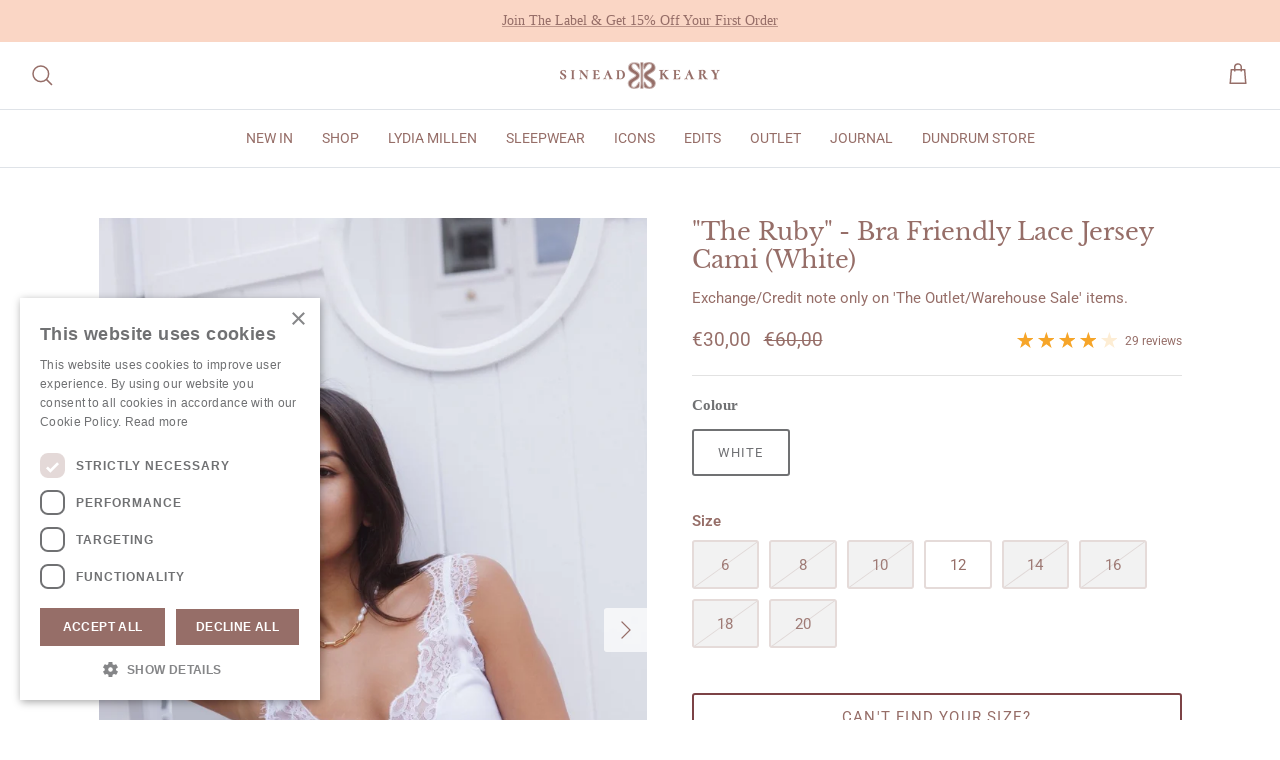

--- FILE ---
content_type: text/html; charset=utf-8
request_url: https://sineadkeary.com/products/the-ruby-bra-friendly-lace-jersey-cami-white
body_size: 44435
content:
<!DOCTYPE html><!-- Google Tag Manager -->
<script>(function(w,d,s,l,i){w[l]=w[l]||[];w[l].push({'gtm.start':
new Date().getTime(),event:'gtm.js'});var f=d.getElementsByTagName(s)[0],
j=d.createElement(s),dl=l!='dataLayer'?'&l='+l:'';j.async=true;j.src=
'https://www.googletagmanager.com/gtm.js?id='+i+dl;f.parentNode.insertBefore(j,f);
})(window,document,'script','dataLayer','GTM-W8GCTD9J');</script>
<!-- End Google Tag Manager -->

<html lang="en" dir="ltr">
  
  <script type="text/javascript">
    (function(c,l,a,r,i,t,y){
        c[a]=c[a]||function(){(c[a].q=c[a].q||[]).push(arguments)};
        t=l.createElement(r);t.async=1;t.src="https://www.clarity.ms/tag/"+i;
        y=l.getElementsByTagName(r)[0];y.parentNode.insertBefore(t,y);
    })(window, document, "clarity", "script", "qxaj214w49");
    
</script>
  
<head>
	<script type="application/vnd.locksmith+json" data-locksmith>{"version":"v245","locked":false,"initialized":true,"scope":"product","access_granted":true,"access_denied":false,"requires_customer":false,"manual_lock":false,"remote_lock":false,"has_timeout":false,"remote_rendered":null,"hide_resource":false,"hide_links_to_resource":false,"transparent":true,"locks":{"all":[],"opened":[]},"keys":[],"keys_signature":"03060f957eb459e8b970a4e6d4b4ddbd301bfe2a7132e6a6b775f13661cde564","state":{"template":"product","theme":188156117332,"product":"the-ruby-bra-friendly-lace-jersey-cami-white","collection":null,"page":null,"blog":null,"article":null,"app":null},"now":1765553464,"path":"\/products\/the-ruby-bra-friendly-lace-jersey-cami-white","locale_root_url":"\/","canonical_url":"https:\/\/sineadkeary.com\/products\/the-ruby-bra-friendly-lace-jersey-cami-white","customer_id":null,"customer_id_signature":"03060f957eb459e8b970a4e6d4b4ddbd301bfe2a7132e6a6b775f13661cde564","cart":null}</script><script data-locksmith>!function(){var require=undefined,reqwest=function(){function succeed(e){var t=protocolRe.exec(e.url);return t=t&&t[1]||context.location.protocol,httpsRe.test(t)?twoHundo.test(e.request.status):!!e.request.response}function handleReadyState(e,t,n){return function(){return e._aborted?n(e.request):e._timedOut?n(e.request,"Request is aborted: timeout"):void(e.request&&4==e.request[readyState]&&(e.request.onreadystatechange=noop,succeed(e)?t(e.request):n(e.request)))}}function setHeaders(e,t){var n,s=t.headers||{};s.Accept=s.Accept||defaultHeaders.accept[t.type]||defaultHeaders.accept["*"];var r="undefined"!=typeof FormData&&t.data instanceof FormData;for(n in!t.crossOrigin&&!s[requestedWith]&&(s[requestedWith]=defaultHeaders.requestedWith),!s[contentType]&&!r&&(s[contentType]=t.contentType||defaultHeaders.contentType),s)s.hasOwnProperty(n)&&"setRequestHeader"in e&&e.setRequestHeader(n,s[n])}function setCredentials(e,t){"undefined"!=typeof t.withCredentials&&"undefined"!=typeof e.withCredentials&&(e.withCredentials=!!t.withCredentials)}function generalCallback(e){lastValue=e}function urlappend(e,t){return e+(/[?]/.test(e)?"&":"?")+t}function handleJsonp(e,t,n,s){var r=uniqid++,o=e.jsonpCallback||"callback",a=e.jsonpCallbackName||reqwest.getcallbackPrefix(r),i=new RegExp("((^|[?]|&)"+o+")=([^&]+)"),l=s.match(i),c=doc.createElement("script"),u=0,d=-1!==navigator.userAgent.indexOf("MSIE 10.0");return l?"?"===l[3]?s=s.replace(i,"$1="+a):a=l[3]:s=urlappend(s,o+"="+a),context[a]=generalCallback,c.type="text/javascript",c.src=s,c.async=!0,"undefined"!=typeof c.onreadystatechange&&!d&&(c.htmlFor=c.id="_reqwest_"+r),c.onload=c.onreadystatechange=function(){if(c[readyState]&&"complete"!==c[readyState]&&"loaded"!==c[readyState]||u)return!1;c.onload=c.onreadystatechange=null,c.onclick&&c.onclick(),t(lastValue),lastValue=undefined,head.removeChild(c),u=1},head.appendChild(c),{abort:function(){c.onload=c.onreadystatechange=null,n({},"Request is aborted: timeout",{}),lastValue=undefined,head.removeChild(c),u=1}}}function getRequest(e,t){var n,s=this.o,r=(s.method||"GET").toUpperCase(),o="string"==typeof s?s:s.url,a=!1!==s.processData&&s.data&&"string"!=typeof s.data?reqwest.toQueryString(s.data):s.data||null,i=!1;return("jsonp"==s.type||"GET"==r)&&a&&(o=urlappend(o,a),a=null),"jsonp"==s.type?handleJsonp(s,e,t,o):((n=s.xhr&&s.xhr(s)||xhr(s)).open(r,o,!1!==s.async),setHeaders(n,s),setCredentials(n,s),context[xDomainRequest]&&n instanceof context[xDomainRequest]?(n.onload=e,n.onerror=t,n.onprogress=function(){},i=!0):n.onreadystatechange=handleReadyState(this,e,t),s.before&&s.before(n),i?setTimeout(function(){n.send(a)},200):n.send(a),n)}function Reqwest(e,t){this.o=e,this.fn=t,init.apply(this,arguments)}function setType(e){return null===e?undefined:e.match("json")?"json":e.match("javascript")?"js":e.match("text")?"html":e.match("xml")?"xml":void 0}function init(o,fn){function complete(e){for(o.timeout&&clearTimeout(self.timeout),self.timeout=null;0<self._completeHandlers.length;)self._completeHandlers.shift()(e)}function success(resp){var type=o.type||resp&&setType(resp.getResponseHeader("Content-Type"));resp="jsonp"!==type?self.request:resp;var filteredResponse=globalSetupOptions.dataFilter(resp.responseText,type),r=filteredResponse;try{resp.responseText=r}catch(e){}if(r)switch(type){case"json":try{resp=context.JSON?context.JSON.parse(r):eval("("+r+")")}catch(err){return error(resp,"Could not parse JSON in response",err)}break;case"js":resp=eval(r);break;case"html":resp=r;break;case"xml":resp=resp.responseXML&&resp.responseXML.parseError&&resp.responseXML.parseError.errorCode&&resp.responseXML.parseError.reason?null:resp.responseXML}for(self._responseArgs.resp=resp,self._fulfilled=!0,fn(resp),self._successHandler(resp);0<self._fulfillmentHandlers.length;)resp=self._fulfillmentHandlers.shift()(resp);complete(resp)}function timedOut(){self._timedOut=!0,self.request.abort()}function error(e,t,n){for(e=self.request,self._responseArgs.resp=e,self._responseArgs.msg=t,self._responseArgs.t=n,self._erred=!0;0<self._errorHandlers.length;)self._errorHandlers.shift()(e,t,n);complete(e)}this.url="string"==typeof o?o:o.url,this.timeout=null,this._fulfilled=!1,this._successHandler=function(){},this._fulfillmentHandlers=[],this._errorHandlers=[],this._completeHandlers=[],this._erred=!1,this._responseArgs={};var self=this;fn=fn||function(){},o.timeout&&(this.timeout=setTimeout(function(){timedOut()},o.timeout)),o.success&&(this._successHandler=function(){o.success.apply(o,arguments)}),o.error&&this._errorHandlers.push(function(){o.error.apply(o,arguments)}),o.complete&&this._completeHandlers.push(function(){o.complete.apply(o,arguments)}),this.request=getRequest.call(this,success,error)}function reqwest(e,t){return new Reqwest(e,t)}function normalize(e){return e?e.replace(/\r?\n/g,"\r\n"):""}function serial(e,t){var n,s,r,o,a=e.name,i=e.tagName.toLowerCase(),l=function(e){e&&!e.disabled&&t(a,normalize(e.attributes.value&&e.attributes.value.specified?e.value:e.text))};if(!e.disabled&&a)switch(i){case"input":/reset|button|image|file/i.test(e.type)||(n=/checkbox/i.test(e.type),s=/radio/i.test(e.type),r=e.value,(!n&&!s||e.checked)&&t(a,normalize(n&&""===r?"on":r)));break;case"textarea":t(a,normalize(e.value));break;case"select":if("select-one"===e.type.toLowerCase())l(0<=e.selectedIndex?e.options[e.selectedIndex]:null);else for(o=0;e.length&&o<e.length;o++)e.options[o].selected&&l(e.options[o])}}function eachFormElement(){var e,t,o=this,n=function(e,t){var n,s,r;for(n=0;n<t.length;n++)for(r=e[byTag](t[n]),s=0;s<r.length;s++)serial(r[s],o)};for(t=0;t<arguments.length;t++)e=arguments[t],/input|select|textarea/i.test(e.tagName)&&serial(e,o),n(e,["input","select","textarea"])}function serializeQueryString(){return reqwest.toQueryString(reqwest.serializeArray.apply(null,arguments))}function serializeHash(){var n={};return eachFormElement.apply(function(e,t){e in n?(n[e]&&!isArray(n[e])&&(n[e]=[n[e]]),n[e].push(t)):n[e]=t},arguments),n}function buildParams(e,t,n,s){var r,o,a,i=/\[\]$/;if(isArray(t))for(o=0;t&&o<t.length;o++)a=t[o],n||i.test(e)?s(e,a):buildParams(e+"["+("object"==typeof a?o:"")+"]",a,n,s);else if(t&&"[object Object]"===t.toString())for(r in t)buildParams(e+"["+r+"]",t[r],n,s);else s(e,t)}var context=this,XHR2;if("window"in context)var doc=document,byTag="getElementsByTagName",head=doc[byTag]("head")[0];else try{XHR2=require("xhr2")}catch(ex){throw new Error("Peer dependency `xhr2` required! Please npm install xhr2")}var httpsRe=/^http/,protocolRe=/(^\w+):\/\//,twoHundo=/^(20\d|1223)$/,readyState="readyState",contentType="Content-Type",requestedWith="X-Requested-With",uniqid=0,callbackPrefix="reqwest_"+ +new Date,lastValue,xmlHttpRequest="XMLHttpRequest",xDomainRequest="XDomainRequest",noop=function(){},isArray="function"==typeof Array.isArray?Array.isArray:function(e){return e instanceof Array},defaultHeaders={contentType:"application/x-www-form-urlencoded",requestedWith:xmlHttpRequest,accept:{"*":"text/javascript, text/html, application/xml, text/xml, */*",xml:"application/xml, text/xml",html:"text/html",text:"text/plain",json:"application/json, text/javascript",js:"application/javascript, text/javascript"}},xhr=function(e){if(!0!==e.crossOrigin)return context[xmlHttpRequest]?new XMLHttpRequest:XHR2?new XHR2:new ActiveXObject("Microsoft.XMLHTTP");var t=context[xmlHttpRequest]?new XMLHttpRequest:null;if(t&&"withCredentials"in t)return t;if(context[xDomainRequest])return new XDomainRequest;throw new Error("Browser does not support cross-origin requests")},globalSetupOptions={dataFilter:function(e){return e}};return Reqwest.prototype={abort:function(){this._aborted=!0,this.request.abort()},retry:function(){init.call(this,this.o,this.fn)},then:function(e,t){return e=e||function(){},t=t||function(){},this._fulfilled?this._responseArgs.resp=e(this._responseArgs.resp):this._erred?t(this._responseArgs.resp,this._responseArgs.msg,this._responseArgs.t):(this._fulfillmentHandlers.push(e),this._errorHandlers.push(t)),this},always:function(e){return this._fulfilled||this._erred?e(this._responseArgs.resp):this._completeHandlers.push(e),this},fail:function(e){return this._erred?e(this._responseArgs.resp,this._responseArgs.msg,this._responseArgs.t):this._errorHandlers.push(e),this},"catch":function(e){return this.fail(e)}},reqwest.serializeArray=function(){var n=[];return eachFormElement.apply(function(e,t){n.push({name:e,value:t})},arguments),n},reqwest.serialize=function(){if(0===arguments.length)return"";var e,t=Array.prototype.slice.call(arguments,0);return(e=t.pop())&&e.nodeType&&t.push(e)&&(e=null),e&&(e=e.type),("map"==e?serializeHash:"array"==e?reqwest.serializeArray:serializeQueryString).apply(null,t)},reqwest.toQueryString=function(e,t){var n,s,r=t||!1,o=[],a=encodeURIComponent,i=function(e,t){t="function"==typeof t?t():null==t?"":t,o[o.length]=a(e)+"="+a(t)};if(isArray(e))for(s=0;e&&s<e.length;s++)i(e[s].name,e[s].value);else for(n in e)e.hasOwnProperty(n)&&buildParams(n,e[n],r,i);return o.join("&").replace(/%20/g,"+")},reqwest.getcallbackPrefix=function(){return callbackPrefix},reqwest.compat=function(e,t){return e&&(e.type&&(e.method=e.type)&&delete e.type,e.dataType&&(e.type=e.dataType),e.jsonpCallback&&(e.jsonpCallbackName=e.jsonpCallback)&&delete e.jsonpCallback,e.jsonp&&(e.jsonpCallback=e.jsonp)),new Reqwest(e,t)},reqwest.ajaxSetup=function(e){for(var t in e=e||{})globalSetupOptions[t]=e[t]},reqwest}();
/*!
  * Reqwest! A general purpose XHR connection manager
  * license MIT (c) Dustin Diaz 2015
  * https://github.com/ded/reqwest
  */!function(){var a=window.Locksmith={},e=document.querySelector('script[type="application/vnd.locksmith+json"]'),n=e&&e.innerHTML;if(a.state={},a.util={},a.loading=!1,n)try{a.state=JSON.parse(n)}catch(u){}if(document.addEventListener&&document.querySelector){var s,r,o,t=[76,79,67,75,83,77,73,84,72,49,49],i=function(){r=t.slice(0)},l="style",c=function(e){e&&27!==e.keyCode&&"click"!==e.type||(document.removeEventListener("keydown",c),document.removeEventListener("click",c),s&&document.body.removeChild(s),s=null)};i(),document.addEventListener("keyup",function(e){if(e.keyCode===r[0]){if(clearTimeout(o),r.shift(),0<r.length)return void(o=setTimeout(i,1e3));i(),c(),(s=document.createElement("div"))[l].width="50%",s[l].maxWidth="1000px",s[l].height="85%",s[l].border="1px rgba(0, 0, 0, 0.2) solid",s[l].background="rgba(255, 255, 255, 0.99)",s[l].borderRadius="4px",s[l].position="fixed",s[l].top="50%",s[l].left="50%",s[l].transform="translateY(-50%) translateX(-50%)",s[l].boxShadow="0 2px 5px rgba(0, 0, 0, 0.3), 0 0 100vh 100vw rgba(0, 0, 0, 0.5)",s[l].zIndex="2147483645";var t=document.createElement("textarea");t.value=JSON.stringify(JSON.parse(n),null,2),t[l].border="none",t[l].display="block",t[l].boxSizing="border-box",t[l].width="100%",t[l].height="100%",t[l].background="transparent",t[l].padding="22px",t[l].fontFamily="monospace",t[l].fontSize="14px",t[l].color="#333",t[l].resize="none",t[l].outline="none",t.readOnly=!0,s.appendChild(t),document.body.appendChild(s),t.addEventListener("click",function(e){e.stopImmediatePropagation()}),t.select(),document.addEventListener("keydown",c),document.addEventListener("click",c)}})}a.isEmbedded=-1!==window.location.search.indexOf("_ab=0&_fd=0&_sc=1"),a.path=a.state.path||window.location.pathname,a.basePath=a.state.locale_root_url.concat("/apps/locksmith").replace(/^\/\//,"/"),a.reloading=!1,a.util.console=window.console||{log:function(){},error:function(){}},a.util.makeUrl=function(e,t){var n,s=a.basePath+e,r=[],o=a.cache();for(n in o)r.push(n+"="+encodeURIComponent(o[n]));for(n in t)r.push(n+"="+encodeURIComponent(t[n]));return a.state.customer_id&&(r.push("customer_id="+encodeURIComponent(a.state.customer_id)),r.push("customer_id_signature="+encodeURIComponent(a.state.customer_id_signature))),s+=(-1===s.indexOf("?")?"?":"&")+r.join("&")},a._initializeCallbacks=[],a.on=function(e,t){if("initialize"!==e)throw'Locksmith.on() currently only supports the "initialize" event';a._initializeCallbacks.push(t)},a.initializeSession=function(e){if(!a.isEmbedded){var t=!1,n=!0,s=!0;(e=e||{}).silent&&(s=n=!(t=!0)),a.ping({silent:t,spinner:n,reload:s,callback:function(){a._initializeCallbacks.forEach(function(e){e()})}})}},a.cache=function(e){var t={};try{var n=function r(e){return(document.cookie.match("(^|; )"+e+"=([^;]*)")||0)[2]};t=JSON.parse(decodeURIComponent(n("locksmith-params")||"{}"))}catch(u){}if(e){for(var s in e)t[s]=e[s];document.cookie="locksmith-params=; expires=Thu, 01 Jan 1970 00:00:00 GMT; path=/",document.cookie="locksmith-params="+encodeURIComponent(JSON.stringify(t))+"; path=/"}return t},a.cache.cart=a.state.cart,a.cache.cartLastSaved=null,a.params=a.cache(),a.util.reload=function(){a.reloading=!0;try{window.location.href=window.location.href.replace(/#.*/,"")}catch(u){a.util.console.error("Preferred reload method failed",u),window.location.reload()}},a.cache.saveCart=function(e){if(!a.cache.cart||a.cache.cart===a.cache.cartLastSaved)return e?e():null;var t=a.cache.cartLastSaved;a.cache.cartLastSaved=a.cache.cart,reqwest({url:"/cart/update.json",method:"post",type:"json",data:{attributes:{locksmith:a.cache.cart}},complete:e,error:function(e){if(a.cache.cartLastSaved=t,!a.reloading)throw e}})},a.util.spinnerHTML='<style>body{background:#FFF}@keyframes spin{from{transform:rotate(0deg)}to{transform:rotate(360deg)}}#loading{display:flex;width:100%;height:50vh;color:#777;align-items:center;justify-content:center}#loading .spinner{display:block;animation:spin 600ms linear infinite;position:relative;width:50px;height:50px}#loading .spinner-ring{stroke:currentColor;stroke-dasharray:100%;stroke-width:2px;stroke-linecap:round;fill:none}</style><div id="loading"><div class="spinner"><svg width="100%" height="100%"><svg preserveAspectRatio="xMinYMin"><circle class="spinner-ring" cx="50%" cy="50%" r="45%"></circle></svg></svg></div></div>',a.util.clobberBody=function(e){document.body.innerHTML=e},a.util.clobberDocument=function(e){e.responseText&&(e=e.responseText),document.documentElement&&document.removeChild(document.documentElement);var t=document.open("text/html","replace");t.writeln(e),t.close(),setTimeout(function(){var e=t.querySelector("[autofocus]");e&&e.focus()},100)},a.util.serializeForm=function(e){if(e&&"FORM"===e.nodeName){var t,n,s={};for(t=e.elements.length-1;0<=t;t-=1)if(""!==e.elements[t].name)switch(e.elements[t].nodeName){case"INPUT":switch(e.elements[t].type){default:case"text":case"hidden":case"password":case"button":case"reset":case"submit":s[e.elements[t].name]=e.elements[t].value;break;case"checkbox":case"radio":e.elements[t].checked&&(s[e.elements[t].name]=e.elements[t].value);break;case"file":}break;case"TEXTAREA":s[e.elements[t].name]=e.elements[t].value;break;case"SELECT":switch(e.elements[t].type){case"select-one":s[e.elements[t].name]=e.elements[t].value;break;case"select-multiple":for(n=e.elements[t].options.length-1;0<=n;n-=1)e.elements[t].options[n].selected&&(s[e.elements[t].name]=e.elements[t].options[n].value)}break;case"BUTTON":switch(e.elements[t].type){case"reset":case"submit":case"button":s[e.elements[t].name]=e.elements[t].value}}return s}},a.util.on=function(e,o,a,t){t=t||document;var i="locksmith-"+e+o,n=function(e){var t=e.target,n=e.target.parentElement,s=t.className.baseVal||t.className||"",r=n.className.baseVal||n.className||"";("string"==typeof s&&-1!==s.split(/\s+/).indexOf(o)||"string"==typeof r&&-1!==r.split(/\s+/).indexOf(o))&&!e[i]&&(e[i]=!0,a(e))};t.attachEvent?t.attachEvent(e,n):t.addEventListener(e,n,!1)},a.util.enableActions=function(e){a.util.on("click","locksmith-action",function(e){e.preventDefault();var t=e.target;t.dataset.confirmWith&&!confirm(t.dataset.confirmWith)||(t.disabled=!0,t.innerText=t.dataset.disableWith,a.post("/action",t.dataset.locksmithParams,{spinner:!1,type:"text",success:function(e){(e=JSON.parse(e.responseText)).message&&alert(e.message),a.util.reload()}}))},e)},a.util.inject=function(e,t){var n=["data","locksmith","append"];if(-1!==t.indexOf(n.join("-"))){var s=document.createElement("div");s.innerHTML=t,e.appendChild(s)}else e.innerHTML=t;var r,o,a=e.querySelectorAll("script");for(o=0;o<a.length;++o){r=a[o];var i=document.createElement("script");if(r.type&&(i.type=r.type),r.src)i.src=r.src;else{var l=document.createTextNode(r.innerHTML);i.appendChild(l)}e.appendChild(i)}var c=e.querySelector("[autofocus]");c&&c.focus()},a.post=function(e,t,n){!1!==(n=n||{}).spinner&&a.util.clobberBody(a.util.spinnerHTML);var s={};n.container===document?(s.layout=1,n.success=function(e){document.getElementById(n.container);a.util.clobberDocument(e)}):n.container&&(s.layout=0,n.success=function(e){var t=document.getElementById(n.container);a.util.inject(t,e),t.id===t.firstChild.id&&t.parentElement.replaceChild(t.firstChild,t)}),n.form_type&&(t.form_type=n.form_type),n.include_layout_classes!==undefined&&(t.include_layout_classes=n.include_layout_classes),n.lock_id!==undefined&&(t.lock_id=n.lock_id),a.loading=!0;var r=a.util.makeUrl(e,s);reqwest({url:r,method:"post",type:n.type||"html",data:t,complete:function(){a.loading=!1},error:function(e){if(!a.reloading)if("dashboard.weglot.com"!==window.location.host){if(!n.silent)throw alert("Something went wrong! Please refresh and try again."),e;console.error(e)}else console.error(e)},success:n.success||a.util.clobberDocument})},a.postResource=function(e,t){e.path=a.path,e.search=window.location.search,e.state=a.state,e.passcode&&(e.passcode=e.passcode.trim()),e.email&&(e.email=e.email.trim()),e.state.cart=a.cache.cart,e.locksmith_json=a.jsonTag,e.locksmith_json_signature=a.jsonTagSignature,a.post("/resource",e,t)},a.ping=function(e){if(!a.isEmbedded){e=e||{};a.post("/ping",{path:a.path,search:window.location.search,state:a.state},{spinner:!!e.spinner,silent:"undefined"==typeof e.silent||e.silent,type:"text",success:function(e){(e=JSON.parse(e.responseText)).messages&&0<e.messages.length&&a.showMessages(e.messages)}})}},a.timeoutMonitor=function(){var e=a.cache.cart;a.ping({callback:function(){e!==a.cache.cart||setTimeout(function(){a.timeoutMonitor()},6e4)}})},a.showMessages=function(e){var t=document.createElement("div");t.style.position="fixed",t.style.left=0,t.style.right=0,t.style.bottom="-50px",t.style.opacity=0,t.style.background="#191919",t.style.color="#ddd",t.style.transition="bottom 0.2s, opacity 0.2s",t.style.zIndex=999999,t.innerHTML="        <style>          .locksmith-ab .locksmith-b { display: none; }          .locksmith-ab.toggled .locksmith-b { display: flex; }          .locksmith-ab.toggled .locksmith-a { display: none; }          .locksmith-flex { display: flex; flex-wrap: wrap; justify-content: space-between; align-items: center; padding: 10px 20px; }          .locksmith-message + .locksmith-message { border-top: 1px #555 solid; }          .locksmith-message a { color: inherit; font-weight: bold; }          .locksmith-message a:hover { color: inherit; opacity: 0.8; }          a.locksmith-ab-toggle { font-weight: inherit; text-decoration: underline; }          .locksmith-text { flex-grow: 1; }          .locksmith-cta { flex-grow: 0; text-align: right; }          .locksmith-cta button { transform: scale(0.8); transform-origin: left; }          .locksmith-cta > * { display: block; }          .locksmith-cta > * + * { margin-top: 10px; }          .locksmith-message a.locksmith-close { flex-grow: 0; text-decoration: none; margin-left: 15px; font-size: 30px; font-family: monospace; display: block; padding: 2px 10px; }                    @media screen and (max-width: 600px) {            .locksmith-wide-only { display: none !important; }            .locksmith-flex { padding: 0 15px; }            .locksmith-flex > * { margin-top: 5px; margin-bottom: 5px; }            .locksmith-cta { text-align: left; }          }                    @media screen and (min-width: 601px) {            .locksmith-narrow-only { display: none !important; }          }        </style>      "+e.map(function(e){return'<div class="locksmith-message">'+e+"</div>"}).join(""),document.body.appendChild(t),document.body.style.position="relative",document.body.parentElement.style.paddingBottom=t.offsetHeight+"px",setTimeout(function(){t.style.bottom=0,t.style.opacity=1},50),a.util.on("click","locksmith-ab-toggle",function(e){e.preventDefault();for(var t=e.target.parentElement;-1===t.className.split(" ").indexOf("locksmith-ab");)t=t.parentElement;-1!==t.className.split(" ").indexOf("toggled")?t.className=t.className.replace("toggled",""):t.className=t.className+" toggled"}),a.util.enableActions(t)}}()}();</script>
      <script data-locksmith>Locksmith.cache.cart=null</script>

  <script data-locksmith>Locksmith.jsonTag="{\"version\":\"v245\",\"locked\":false,\"initialized\":true,\"scope\":\"product\",\"access_granted\":true,\"access_denied\":false,\"requires_customer\":false,\"manual_lock\":false,\"remote_lock\":false,\"has_timeout\":false,\"remote_rendered\":null,\"hide_resource\":false,\"hide_links_to_resource\":false,\"transparent\":true,\"locks\":{\"all\":[],\"opened\":[]},\"keys\":[],\"keys_signature\":\"03060f957eb459e8b970a4e6d4b4ddbd301bfe2a7132e6a6b775f13661cde564\",\"state\":{\"template\":\"product\",\"theme\":188156117332,\"product\":\"the-ruby-bra-friendly-lace-jersey-cami-white\",\"collection\":null,\"page\":null,\"blog\":null,\"article\":null,\"app\":null},\"now\":1765553464,\"path\":\"\\\/products\\\/the-ruby-bra-friendly-lace-jersey-cami-white\",\"locale_root_url\":\"\\\/\",\"canonical_url\":\"https:\\\/\\\/sineadkeary.com\\\/products\\\/the-ruby-bra-friendly-lace-jersey-cami-white\",\"customer_id\":null,\"customer_id_signature\":\"03060f957eb459e8b970a4e6d4b4ddbd301bfe2a7132e6a6b775f13661cde564\",\"cart\":null}";Locksmith.jsonTagSignature="c90e3c75a0a2866ca366058e1af22f5e6f81b701f3ba75490485a531fd975c17"</script>
	<!-- Added by AVADA SEO Suite -->
	









	<!-- /Added by AVADA SEO Suite -->
    <meta charset="utf-8" />
<meta name="viewport" content="width=device-width,initial-scale=1.0" />
<meta http-equiv="X-UA-Compatible" content="IE=edge">

<link rel="preconnect" href="https://cdn.shopify.com" crossorigin>
<link rel="preconnect" href="https://fonts.shopify.com" crossorigin>
<link rel="preconnect" href="https://monorail-edge.shopifysvc.com">
<script src="//cdn.shopify.com/s/files/1/0574/0809/4268/t/1/assets/pixelsHandler.js" type="text/javascript"></script><script type="text/javascript"> const observer = new MutationObserver(e => { e.forEach(({ addedNodes: e }) => { e.forEach(e => { 1 === e.nodeType && "SCRIPT" === e.tagName && (e.innerHTML.includes("asyncLoad") && (e.innerHTML = e.innerHTML.replace("if(window.attachEvent)", "document.addEventListener('asyncLazyLoad',function(event){asyncLoad();});if(window.attachEvent)").replaceAll(", asyncLoad", ", function(){}")), e.innerHTML.includes("PreviewBarInjector") && (e.innerHTML = e.innerHTML.replace("DOMContentLoaded", "asyncLazyLoad")), (e.className == 'analytics') && (e.type = 'text/lazyload'),(e.src.includes("assets/storefront/features")||e.src.includes("assets/shopify_pay")||e.src.includes("connect.facebook.net"))&&(e.setAttribute("data-src", e.src), e.removeAttribute("src")))})})});observer.observe(document.documentElement,{childList:!0,subtree:!0})</script><script src="//cdn.shopify.com/s/files/1/0574/0809/4268/t/1/assets/bootstrap-24.0.59.js" type="text/javascript"></script>
<link rel="preload" as="font" href="//sineadkeary.com/cdn/fonts/roboto/roboto_n4.2019d890f07b1852f56ce63ba45b2db45d852cba.woff2" type="font/woff2" crossorigin><link rel="preload" as="font" href="//sineadkeary.com/cdn/fonts/roboto/roboto_n7.f38007a10afbbde8976c4056bfe890710d51dec2.woff2" type="font/woff2" crossorigin><link rel="preload" as="font" href="//sineadkeary.com/cdn/fonts/roboto/roboto_i4.57ce898ccda22ee84f49e6b57ae302250655e2d4.woff2" type="font/woff2" crossorigin><link rel="preload" as="font" href="//sineadkeary.com/cdn/fonts/roboto/roboto_i7.7ccaf9410746f2c53340607c42c43f90a9005937.woff2" type="font/woff2" crossorigin><link rel="preload" as="font" href="//sineadkeary.com/cdn/fonts/roboto/roboto_n4.2019d890f07b1852f56ce63ba45b2db45d852cba.woff2" type="font/woff2" crossorigin><link rel="preload" as="font" href="//sineadkeary.com/cdn/fonts/libre_baskerville/librebaskerville_n4.2ec9ee517e3ce28d5f1e6c6e75efd8a97e59c189.woff2" type="font/woff2" crossorigin><link rel="preload" as="font" href="//sineadkeary.com/cdn/fonts/roboto/roboto_n4.2019d890f07b1852f56ce63ba45b2db45d852cba.woff2" type="font/woff2" crossorigin><link rel="preload" href="//sineadkeary.com/cdn/shop/t/28/assets/vendor.min.js?v=11589511144441591071760348375" as="script">
<link rel="preload" href="//sineadkeary.com/cdn/shop/t/28/assets/theme.js?v=172761886286336948161760348375" as="script"><link rel="canonical" href="https://sineadkeary.com/products/the-ruby-bra-friendly-lace-jersey-cami-white" /><link rel="shortcut icon" href="//sineadkeary.com/cdn/shop/files/Online__Sinead_Keary_Icon_Mocha.png?v=1692875334" type="image/png" /><meta name="description" content="The Ruby Bra Friendly White Lace Jersey Cami. Luxe cotton modal fabric with a beautiful lace embroidery detail. A real delight to add to your wardrobe">
<!-- Start Quantcast Tag -->
<script type="text/javascript">
    window._qevents = window._qevents || [];
    (function() {
        var elem = document.createElement('script');
        elem.src = (document.location.protocol == "https:" ? "https://secure" : "http://edge") + ".quantserve.com/quant.js";
        elem.async = true;
        elem.type = "text/javascript";
        var scpt = document.getElementsByTagName('script')[0];
        scpt.parentNode.insertBefore(elem, scpt);
    })();

    window._qevents.push({
        "qacct": "p-kLhs7fd5cwdTT",
        "labels": "_fp.event.PageView",
        "uid": "__INSERT_EMAIL_HERE__"
    });
</script>
<!-- End Quantcast tag -->

  <script src="https://kit.fontawesome.com/232f60b2e2.js" crossorigin="anonymous"></script>
  <!-- Symmetry 5.5.1 -->
<script src="https://cdn-widgetsrepository.yotpo.com/v1/loader/LZHenNqX7m8KNhTp2KYrmPcc7pCXewvF1VtyOH0V" async></script>
  <link rel="preload" href="//sineadkeary.com/cdn/shop/t/28/assets/styles.css?v=128497554586919878331762157015" as="style">
  <title>
    The Ruby | Bra Friendly White Lace Jersey Cami &ndash; Sinead Keary
  </title>

  <meta property="og:site_name" content="Sinead Keary">
<meta property="og:url" content="https://sineadkeary.com/products/the-ruby-bra-friendly-lace-jersey-cami-white"><meta property="og:title" content="The Ruby | Bra Friendly White Lace Jersey Cami">
<meta property="og:type" content="product">
<meta property="og:description" content="The Ruby Bra Friendly White Lace Jersey Cami. Luxe cotton modal fabric with a beautiful lace embroidery detail. A real delight to add to your wardrobe">
<meta property="og:image" content="http://sineadkeary.com/cdn/shop/products/the-ruby-bra-friendly-lace-jersey-cami-white-608652_1200x1200.jpg?v=1695036049">
<meta property="og:image:secure_url" content="https://sineadkeary.com/cdn/shop/products/the-ruby-bra-friendly-lace-jersey-cami-white-608652_1200x1200.jpg?v=1695036049">
<meta property="og:image:width" content="1067">
  <meta property="og:image:height" content="1600"><meta property="og:price:amount" content="30,00">
<meta property="og:price:currency" content="EUR">
<meta name="twitter:card" content="summary_large_image"><meta name="twitter:title" content="The Ruby | Bra Friendly White Lace Jersey Cami">
<meta name="twitter:description" content="The Ruby Bra Friendly White Lace Jersey Cami. Luxe cotton modal fabric with a beautiful lace embroidery detail. A real delight to add to your wardrobe">


  <link href="//sineadkeary.com/cdn/shop/t/28/assets/styles.css?v=128497554586919878331762157015" rel="stylesheet" type="text/css" media="all" />
  <link href="//sineadkeary.com/cdn/shop/t/28/assets/custom.css?v=142518024408675905021760348375" rel="stylesheet" type="text/css" media="all" />
<script src="https://cdn-widgetsrepository.yotpo.com/v1/loader/LZHenNqX7m8KNhTp2KYrmPcc7pCXewvF1VtyOH0V" async></script>
  
  <script>
    window.theme = window.theme || {};
    theme.money_format_with_product_code_preference = "\u003cspan class=money\u003e€{{amount_with_comma_separator}}\u003c\/span\u003e";
    theme.money_format_with_cart_code_preference = "\u003cspan class=money\u003e€{{amount_with_comma_separator}}\u003c\/span\u003e";
    theme.money_format = "\u003cspan class=money\u003e€{{amount_with_comma_separator}}\u003c\/span\u003e";
    theme.strings = {
      previous: "Previous",
      next: "Next",
      addressError: "Error looking up that address",
      addressNoResults: "No results for that address",
      addressQueryLimit: "You have exceeded the Google API usage limit. Consider upgrading to a \u003ca href=\"https:\/\/developers.google.com\/maps\/premium\/usage-limits\"\u003ePremium Plan\u003c\/a\u003e.",
      authError: "There was a problem authenticating your Google Maps API Key.",
      icon_labels_left: "Left",
      icon_labels_right: "Right",
      icon_labels_down: "Down",
      icon_labels_close: "Close",
      icon_labels_plus: "Plus",
      cart_terms_confirmation: "You must agree to the terms and conditions before continuing.",
      products_listing_from: "From",
      layout_live_search_see_all: "See all results",
      products_product_add_to_cart: "Add to Cart",
      products_variant_no_stock: "Sold out",
      products_variant_non_existent: "Unavailable",
      products_product_pick_a: "Pick a",
      general_navigation_menu_toggle_aria_label: "Toggle menu",
      general_accessibility_labels_close: "Close",
      products_product_adding_to_cart: "Adding",
      products_product_added_to_cart: "Added to cart",
      general_quick_search_pages: "Pages",
      general_quick_search_no_results: "Sorry, we couldn\u0026#39;t find any results",
      collections_general_see_all_subcollections: "See all..."
    };
    theme.routes = {
      cart_url: '/cart',
      cart_add_url: '/cart/add.js',
      cart_change_url: '/cart/change',
      predictive_search_url: '/search/suggest'
    };
    theme.settings = {
      cart_type: "drawer",
      quickbuy_style: "button",
      avoid_orphans: false
    };
    document.documentElement.classList.add('js');
  </script><script>window.performance && window.performance.mark && window.performance.mark('shopify.content_for_header.start');</script><meta id="shopify-digital-wallet" name="shopify-digital-wallet" content="/48621584540/digital_wallets/dialog">
<meta name="shopify-checkout-api-token" content="a55ee6190953167e9ab1b619c4f98eef">
<meta id="in-context-paypal-metadata" data-shop-id="48621584540" data-venmo-supported="false" data-environment="production" data-locale="en_US" data-paypal-v4="true" data-currency="EUR">
<link rel="alternate" type="application/json+oembed" href="https://sineadkeary.com/products/the-ruby-bra-friendly-lace-jersey-cami-white.oembed">
<script async="async" src="/checkouts/internal/preloads.js?locale=en-IE"></script>
<link rel="preconnect" href="https://shop.app" crossorigin="anonymous">
<script async="async" src="https://shop.app/checkouts/internal/preloads.js?locale=en-IE&shop_id=48621584540" crossorigin="anonymous"></script>
<script id="apple-pay-shop-capabilities" type="application/json">{"shopId":48621584540,"countryCode":"IE","currencyCode":"EUR","merchantCapabilities":["supports3DS"],"merchantId":"gid:\/\/shopify\/Shop\/48621584540","merchantName":"Sinead Keary","requiredBillingContactFields":["postalAddress","email","phone"],"requiredShippingContactFields":["postalAddress","email","phone"],"shippingType":"shipping","supportedNetworks":["visa","maestro","masterCard","amex"],"total":{"type":"pending","label":"Sinead Keary","amount":"1.00"},"shopifyPaymentsEnabled":true,"supportsSubscriptions":true}</script>
<script id="shopify-features" type="application/json">{"accessToken":"a55ee6190953167e9ab1b619c4f98eef","betas":["rich-media-storefront-analytics"],"domain":"sineadkeary.com","predictiveSearch":true,"shopId":48621584540,"locale":"en"}</script>
<script>var Shopify = Shopify || {};
Shopify.shop = "sinead-keary.myshopify.com";
Shopify.locale = "en";
Shopify.currency = {"active":"EUR","rate":"1.0"};
Shopify.country = "IE";
Shopify.theme = {"name":"Sinead Keary (17 Nov Black Friday) Shop Now Set Up","id":188156117332,"schema_name":"Symmetry","schema_version":"5.5.1","theme_store_id":568,"role":"main"};
Shopify.theme.handle = "null";
Shopify.theme.style = {"id":null,"handle":null};
Shopify.cdnHost = "sineadkeary.com/cdn";
Shopify.routes = Shopify.routes || {};
Shopify.routes.root = "/";</script>
<script type="module">!function(o){(o.Shopify=o.Shopify||{}).modules=!0}(window);</script>
<script>!function(o){function n(){var o=[];function n(){o.push(Array.prototype.slice.apply(arguments))}return n.q=o,n}var t=o.Shopify=o.Shopify||{};t.loadFeatures=n(),t.autoloadFeatures=n()}(window);</script>
<script>
  window.ShopifyPay = window.ShopifyPay || {};
  window.ShopifyPay.apiHost = "shop.app\/pay";
  window.ShopifyPay.redirectState = null;
</script>
<script id="shop-js-analytics" type="application/json">{"pageType":"product"}</script>
<script defer="defer" async type="module" src="//sineadkeary.com/cdn/shopifycloud/shop-js/modules/v2/client.init-shop-cart-sync_dlpDe4U9.en.esm.js"></script>
<script defer="defer" async type="module" src="//sineadkeary.com/cdn/shopifycloud/shop-js/modules/v2/chunk.common_FunKbpTJ.esm.js"></script>
<script type="module">
  await import("//sineadkeary.com/cdn/shopifycloud/shop-js/modules/v2/client.init-shop-cart-sync_dlpDe4U9.en.esm.js");
await import("//sineadkeary.com/cdn/shopifycloud/shop-js/modules/v2/chunk.common_FunKbpTJ.esm.js");

  window.Shopify.SignInWithShop?.initShopCartSync?.({"fedCMEnabled":true,"windoidEnabled":true});

</script>
<script>
  window.Shopify = window.Shopify || {};
  if (!window.Shopify.featureAssets) window.Shopify.featureAssets = {};
  window.Shopify.featureAssets['shop-js'] = {"shop-cart-sync":["modules/v2/client.shop-cart-sync_DIWHqfTk.en.esm.js","modules/v2/chunk.common_FunKbpTJ.esm.js"],"init-fed-cm":["modules/v2/client.init-fed-cm_CmNkGb1A.en.esm.js","modules/v2/chunk.common_FunKbpTJ.esm.js"],"shop-button":["modules/v2/client.shop-button_Dpfxl9vG.en.esm.js","modules/v2/chunk.common_FunKbpTJ.esm.js"],"shop-cash-offers":["modules/v2/client.shop-cash-offers_CtPYbIPM.en.esm.js","modules/v2/chunk.common_FunKbpTJ.esm.js","modules/v2/chunk.modal_n1zSoh3t.esm.js"],"init-windoid":["modules/v2/client.init-windoid_V_O5I0mt.en.esm.js","modules/v2/chunk.common_FunKbpTJ.esm.js"],"shop-toast-manager":["modules/v2/client.shop-toast-manager_p8J9W8kY.en.esm.js","modules/v2/chunk.common_FunKbpTJ.esm.js"],"init-shop-email-lookup-coordinator":["modules/v2/client.init-shop-email-lookup-coordinator_DUdFDmvK.en.esm.js","modules/v2/chunk.common_FunKbpTJ.esm.js"],"init-shop-cart-sync":["modules/v2/client.init-shop-cart-sync_dlpDe4U9.en.esm.js","modules/v2/chunk.common_FunKbpTJ.esm.js"],"pay-button":["modules/v2/client.pay-button_x_P2fRzB.en.esm.js","modules/v2/chunk.common_FunKbpTJ.esm.js"],"shop-login-button":["modules/v2/client.shop-login-button_C3-NmE42.en.esm.js","modules/v2/chunk.common_FunKbpTJ.esm.js","modules/v2/chunk.modal_n1zSoh3t.esm.js"],"avatar":["modules/v2/client.avatar_BTnouDA3.en.esm.js"],"init-shop-for-new-customer-accounts":["modules/v2/client.init-shop-for-new-customer-accounts_aeWumpsw.en.esm.js","modules/v2/client.shop-login-button_C3-NmE42.en.esm.js","modules/v2/chunk.common_FunKbpTJ.esm.js","modules/v2/chunk.modal_n1zSoh3t.esm.js"],"init-customer-accounts-sign-up":["modules/v2/client.init-customer-accounts-sign-up_CRLhpYdY.en.esm.js","modules/v2/client.shop-login-button_C3-NmE42.en.esm.js","modules/v2/chunk.common_FunKbpTJ.esm.js","modules/v2/chunk.modal_n1zSoh3t.esm.js"],"checkout-modal":["modules/v2/client.checkout-modal_EOl6FxyC.en.esm.js","modules/v2/chunk.common_FunKbpTJ.esm.js","modules/v2/chunk.modal_n1zSoh3t.esm.js"],"init-customer-accounts":["modules/v2/client.init-customer-accounts_BkuyBVsz.en.esm.js","modules/v2/client.shop-login-button_C3-NmE42.en.esm.js","modules/v2/chunk.common_FunKbpTJ.esm.js","modules/v2/chunk.modal_n1zSoh3t.esm.js"],"shop-follow-button":["modules/v2/client.shop-follow-button_DDNA7Aw9.en.esm.js","modules/v2/chunk.common_FunKbpTJ.esm.js","modules/v2/chunk.modal_n1zSoh3t.esm.js"],"lead-capture":["modules/v2/client.lead-capture_LZVhB0lN.en.esm.js","modules/v2/chunk.common_FunKbpTJ.esm.js","modules/v2/chunk.modal_n1zSoh3t.esm.js"],"shop-login":["modules/v2/client.shop-login_D4d_T_FR.en.esm.js","modules/v2/chunk.common_FunKbpTJ.esm.js","modules/v2/chunk.modal_n1zSoh3t.esm.js"],"payment-terms":["modules/v2/client.payment-terms_g-geHK5T.en.esm.js","modules/v2/chunk.common_FunKbpTJ.esm.js","modules/v2/chunk.modal_n1zSoh3t.esm.js"]};
</script>
<script>(function() {
  var isLoaded = false;
  function asyncLoad() {
    if (isLoaded) return;
    isLoaded = true;
    var urls = ["https:\/\/cdn-loyalty.yotpo.com\/loader\/ngoj8v33NH99xlsGVNPyRg.js?shop=sinead-keary.myshopify.com","https:\/\/ufe.helixo.co\/scripts\/sdk.min.js?shop=sinead-keary.myshopify.com","https:\/\/cdn-widgetsrepository.yotpo.com\/v1\/loader\/LZHenNqX7m8KNhTp2KYrmPcc7pCXewvF1VtyOH0V?shop=sinead-keary.myshopify.com","\/\/swymv3free-01.azureedge.net\/code\/swym-shopify.js?shop=sinead-keary.myshopify.com","https:\/\/cdn.nfcube.com\/instafeed-c3c07f283b719149e71b958b8aa18e18.js?shop=sinead-keary.myshopify.com","https:\/\/pc-quiz.s3.us-east-2.amazonaws.com\/current\/quiz-loader.min.js?shop=sinead-keary.myshopify.com","https:\/\/cdn.shopify.com\/s\/files\/1\/0486\/2158\/4540\/t\/8\/assets\/ginit.js?v=1666877704\u0026shop=sinead-keary.myshopify.com","https:\/\/cdn.shopify.com\/s\/files\/1\/0486\/2158\/4540\/t\/12\/assets\/doubly.js?v=1693470827\u0026shop=sinead-keary.myshopify.com","https:\/\/d2fk970j0emtue.cloudfront.net\/shop\/js\/free-gift-cart-upsell-pro.min.js?shop=sinead-keary.myshopify.com","https:\/\/scripts.juniphq.com\/v1\/junip_shopify.js?shop=sinead-keary.myshopify.com","https:\/\/cdn.rebuyengine.com\/onsite\/js\/rebuy.js?shop=sinead-keary.myshopify.com","https:\/\/superfiliate-cdn.com\/storefront.js?shop=sinead-keary.myshopify.com","https:\/\/ecommplugins-scripts.trustpilot.com\/v2.1\/js\/header.min.js?settings=eyJrZXkiOiJwb1kyd0dvVVVMS2dNUmJGIn0=\u0026shop=sinead-keary.myshopify.com","https:\/\/ecommplugins-scripts.trustpilot.com\/v2.1\/js\/success.min.js?settings=eyJrZXkiOiJwb1kyd0dvVVVMS2dNUmJGIiwidCI6WyJvcmRlcnMvZnVsZmlsbGVkIl0sInYiOiIifQ==\u0026shop=sinead-keary.myshopify.com","https:\/\/ecommplugins-trustboxsettings.trustpilot.com\/sinead-keary.myshopify.com.js?settings=1744102830941\u0026shop=sinead-keary.myshopify.com","\/\/backinstock.useamp.com\/widget\/68910_1765516458.js?category=bis\u0026v=6\u0026shop=sinead-keary.myshopify.com","https:\/\/size-guides.esc-apps-cdn.com\/1765531407-app.sinead-keary.myshopify.com.js?shop=sinead-keary.myshopify.com"];
    for (var i = 0; i < urls.length; i++) {
      var s = document.createElement('script');
      s.type = 'text/javascript';
      s.async = true;
      s.src = urls[i];
      var x = document.getElementsByTagName('script')[0];
      x.parentNode.insertBefore(s, x);
    }
  };
  if(window.attachEvent) {
    window.attachEvent('onload', asyncLoad);
  } else {
    window.addEventListener('load', asyncLoad, false);
  }
})();</script>
<script id="__st">var __st={"a":48621584540,"offset":0,"reqid":"e6858991-8e1a-468c-b08f-6ec33e30889c-1765553464","pageurl":"sineadkeary.com\/products\/the-ruby-bra-friendly-lace-jersey-cami-white","u":"8ec23c8d94de","p":"product","rtyp":"product","rid":7614889263324};</script>
<script>window.ShopifyPaypalV4VisibilityTracking = true;</script>
<script id="captcha-bootstrap">!function(){'use strict';const t='contact',e='account',n='new_comment',o=[[t,t],['blogs',n],['comments',n],[t,'customer']],c=[[e,'customer_login'],[e,'guest_login'],[e,'recover_customer_password'],[e,'create_customer']],r=t=>t.map((([t,e])=>`form[action*='/${t}']:not([data-nocaptcha='true']) input[name='form_type'][value='${e}']`)).join(','),a=t=>()=>t?[...document.querySelectorAll(t)].map((t=>t.form)):[];function s(){const t=[...o],e=r(t);return a(e)}const i='password',u='form_key',d=['recaptcha-v3-token','g-recaptcha-response','h-captcha-response',i],f=()=>{try{return window.sessionStorage}catch{return}},m='__shopify_v',_=t=>t.elements[u];function p(t,e,n=!1){try{const o=window.sessionStorage,c=JSON.parse(o.getItem(e)),{data:r}=function(t){const{data:e,action:n}=t;return t[m]||n?{data:e,action:n}:{data:t,action:n}}(c);for(const[e,n]of Object.entries(r))t.elements[e]&&(t.elements[e].value=n);n&&o.removeItem(e)}catch(o){console.error('form repopulation failed',{error:o})}}const l='form_type',E='cptcha';function T(t){t.dataset[E]=!0}const w=window,h=w.document,L='Shopify',v='ce_forms',y='captcha';let A=!1;((t,e)=>{const n=(g='f06e6c50-85a8-45c8-87d0-21a2b65856fe',I='https://cdn.shopify.com/shopifycloud/storefront-forms-hcaptcha/ce_storefront_forms_captcha_hcaptcha.v1.5.2.iife.js',D={infoText:'Protected by hCaptcha',privacyText:'Privacy',termsText:'Terms'},(t,e,n)=>{const o=w[L][v],c=o.bindForm;if(c)return c(t,g,e,D).then(n);var r;o.q.push([[t,g,e,D],n]),r=I,A||(h.body.append(Object.assign(h.createElement('script'),{id:'captcha-provider',async:!0,src:r})),A=!0)});var g,I,D;w[L]=w[L]||{},w[L][v]=w[L][v]||{},w[L][v].q=[],w[L][y]=w[L][y]||{},w[L][y].protect=function(t,e){n(t,void 0,e),T(t)},Object.freeze(w[L][y]),function(t,e,n,w,h,L){const[v,y,A,g]=function(t,e,n){const i=e?o:[],u=t?c:[],d=[...i,...u],f=r(d),m=r(i),_=r(d.filter((([t,e])=>n.includes(e))));return[a(f),a(m),a(_),s()]}(w,h,L),I=t=>{const e=t.target;return e instanceof HTMLFormElement?e:e&&e.form},D=t=>v().includes(t);t.addEventListener('submit',(t=>{const e=I(t);if(!e)return;const n=D(e)&&!e.dataset.hcaptchaBound&&!e.dataset.recaptchaBound,o=_(e),c=g().includes(e)&&(!o||!o.value);(n||c)&&t.preventDefault(),c&&!n&&(function(t){try{if(!f())return;!function(t){const e=f();if(!e)return;const n=_(t);if(!n)return;const o=n.value;o&&e.removeItem(o)}(t);const e=Array.from(Array(32),(()=>Math.random().toString(36)[2])).join('');!function(t,e){_(t)||t.append(Object.assign(document.createElement('input'),{type:'hidden',name:u})),t.elements[u].value=e}(t,e),function(t,e){const n=f();if(!n)return;const o=[...t.querySelectorAll(`input[type='${i}']`)].map((({name:t})=>t)),c=[...d,...o],r={};for(const[a,s]of new FormData(t).entries())c.includes(a)||(r[a]=s);n.setItem(e,JSON.stringify({[m]:1,action:t.action,data:r}))}(t,e)}catch(e){console.error('failed to persist form',e)}}(e),e.submit())}));const S=(t,e)=>{t&&!t.dataset[E]&&(n(t,e.some((e=>e===t))),T(t))};for(const o of['focusin','change'])t.addEventListener(o,(t=>{const e=I(t);D(e)&&S(e,y())}));const B=e.get('form_key'),M=e.get(l),P=B&&M;t.addEventListener('DOMContentLoaded',(()=>{const t=y();if(P)for(const e of t)e.elements[l].value===M&&p(e,B);[...new Set([...A(),...v().filter((t=>'true'===t.dataset.shopifyCaptcha))])].forEach((e=>S(e,t)))}))}(h,new URLSearchParams(w.location.search),n,t,e,['guest_login'])})(!0,!0)}();</script>
<script integrity="sha256-52AcMU7V7pcBOXWImdc/TAGTFKeNjmkeM1Pvks/DTgc=" data-source-attribution="shopify.loadfeatures" defer="defer" src="//sineadkeary.com/cdn/shopifycloud/storefront/assets/storefront/load_feature-81c60534.js" crossorigin="anonymous"></script>
<script crossorigin="anonymous" defer="defer" src="//sineadkeary.com/cdn/shopifycloud/storefront/assets/shopify_pay/storefront-65b4c6d7.js?v=20250812"></script>
<script data-source-attribution="shopify.dynamic_checkout.dynamic.init">var Shopify=Shopify||{};Shopify.PaymentButton=Shopify.PaymentButton||{isStorefrontPortableWallets:!0,init:function(){window.Shopify.PaymentButton.init=function(){};var t=document.createElement("script");t.src="https://sineadkeary.com/cdn/shopifycloud/portable-wallets/latest/portable-wallets.en.js",t.type="module",document.head.appendChild(t)}};
</script>
<script data-source-attribution="shopify.dynamic_checkout.buyer_consent">
  function portableWalletsHideBuyerConsent(e){var t=document.getElementById("shopify-buyer-consent"),n=document.getElementById("shopify-subscription-policy-button");t&&n&&(t.classList.add("hidden"),t.setAttribute("aria-hidden","true"),n.removeEventListener("click",e))}function portableWalletsShowBuyerConsent(e){var t=document.getElementById("shopify-buyer-consent"),n=document.getElementById("shopify-subscription-policy-button");t&&n&&(t.classList.remove("hidden"),t.removeAttribute("aria-hidden"),n.addEventListener("click",e))}window.Shopify?.PaymentButton&&(window.Shopify.PaymentButton.hideBuyerConsent=portableWalletsHideBuyerConsent,window.Shopify.PaymentButton.showBuyerConsent=portableWalletsShowBuyerConsent);
</script>
<script data-source-attribution="shopify.dynamic_checkout.cart.bootstrap">document.addEventListener("DOMContentLoaded",(function(){function t(){return document.querySelector("shopify-accelerated-checkout-cart, shopify-accelerated-checkout")}if(t())Shopify.PaymentButton.init();else{new MutationObserver((function(e,n){t()&&(Shopify.PaymentButton.init(),n.disconnect())})).observe(document.body,{childList:!0,subtree:!0})}}));
</script>
<link id="shopify-accelerated-checkout-styles" rel="stylesheet" media="screen" href="https://sineadkeary.com/cdn/shopifycloud/portable-wallets/latest/accelerated-checkout-backwards-compat.css" crossorigin="anonymous">
<style id="shopify-accelerated-checkout-cart">
        #shopify-buyer-consent {
  margin-top: 1em;
  display: inline-block;
  width: 100%;
}

#shopify-buyer-consent.hidden {
  display: none;
}

#shopify-subscription-policy-button {
  background: none;
  border: none;
  padding: 0;
  text-decoration: underline;
  font-size: inherit;
  cursor: pointer;
}

#shopify-subscription-policy-button::before {
  box-shadow: none;
}

      </style>
<script id="sections-script" data-sections="product-recommendations" defer="defer" src="//sineadkeary.com/cdn/shop/t/28/compiled_assets/scripts.js?207300"></script>
<script>window.performance && window.performance.mark && window.performance.mark('shopify.content_for_header.end');</script><meta name="google-site-verification" content="6KrBf6qRV4XPf800YYyS0rDjs1a4PazlJcLRMpbv5wU" />

    
    
     
    
    <script>
    window.isUfeInstalled = true;
    
      
    window.ufeStore = {
      collections: [693431304532,609891811668,412841115868,609979072852,685019267412,637821256020,226697052316,412913598684,220206760092,684825542996,227113107612,267135713436,695581606228,636402368852,667289780564],
      tags: '30percent,advanced-exchange,blackfriday,bridal wardrobe,Curve,ruby size chart,sale,tops,YGroup_rubybrafriendlylacejerseycami'.split(','),
      selectedVariantId: 42737101963484,
      moneyFormat: "\u003cspan class=money\u003e€{{amount_with_comma_separator}}\u003c\/span\u003e",
      moneyFormatWithCurrency: "\u003cspan class=money\u003e€{{amount_with_comma_separator}} EUR\u003c\/span\u003e",
      currency: "EUR",
      customerId: null,
      productAvailable: true,
      productMapping: []
    }
    
    
      window.ufeStore.cartTotal = 0;
      
    
    
    function ufeScriptLoader(e){var t=document.createElement("script");t.src=e,t.type="text/javascript",document.getElementsByTagName("head")[0].appendChild(t)} if(window.isUfeInstalled) {console.log('%c UFE: Funnel Engines ⚡️ Full Throttle  🦾😎!', 'font-weight: bold; letter-spacing: 2px; font-family: system-ui, -apple-system, BlinkMacSystemFont, "Segoe UI", "Roboto", "Oxygen", "Ubuntu", Arial, sans-serif;font-size: 20px;color: rgb(25, 124, 255); text-shadow: 1px 1px 0 rgb(62, 246, 255)'); console.log(`%c\n Funnels on Sinead Keary is powered by Upsell Funnel Engine.\n    \n     → Positive ROI Guaranteed\n     → #1 Upsell Funnel App\n     → Increased AOV & LTV\n     → All-In-One Upsell & Cross Sell\n    \n Know more: https://helixo.co/ufe \n\n    \n    `,'font-size: 12px;font-family: monospace;padding: 1px 2px;line-height: 1');}
    if(!('noModule' in HTMLScriptElement.prototype) && window.isUfeInstalled) {
        ufeScriptLoader('https://ufe.helixo.co/scripts/sdk.es5.min.js');
        console.log('UFE: ES5 Script Loading');
    }
    </script>
    
    <script async src="https://ufe.helixo.co/scripts/sdk.min.js?shop=sinead-keary.myshopify.com"></script>
    

<!-- Google tag (gtag.js) -->
<script async src="https://www.googletagmanager.com/gtag/js?id=AW-11088565327"></script>
<script>
  window.dataLayer = window.dataLayer || [];
  function gtag(){dataLayer.push(arguments);}
  gtag('js', new Date());

  gtag('config', 'AW-11088565327');
</script>

<meta name="google-site-verification" content="B3vMoEGg5xszUeH1bUMg_-yBWOg2CI7VTNcf6vIFD7Q" />
<script data-cs-plugin='shopify' src="https://cdn.cookie-script.com/s/76e9a931fb14bf15377eec6ebdf964a6.js"></script>
<script>

        window.dataLayer = window.dataLayer || [];
        window.gtag = window.gtag || function () {
            dataLayer.push(arguments);
        };

        gtag('set', 'developer_id.dMmY1Mm', true);
        gtag('set', 'ads_data_redaction', true);

        gtag('consent', 'default', {
            ad_storage: 'granted',
            analytics_storage: 'denied',
            ad_user_data: 'granted',
            ad_personalization: 'denied',
            functionality_storage: 'granted',
            personalization_storage: 'denied',
            security_storage: 'granted',
            wait_for_update: 500
        });
        
</script>
<!-- BEGIN app block: shopify://apps/klaviyo-email-marketing-sms/blocks/klaviyo-onsite-embed/2632fe16-c075-4321-a88b-50b567f42507 -->












  <script async src="https://static.klaviyo.com/onsite/js/U8adR2/klaviyo.js?company_id=U8adR2"></script>
  <script>!function(){if(!window.klaviyo){window._klOnsite=window._klOnsite||[];try{window.klaviyo=new Proxy({},{get:function(n,i){return"push"===i?function(){var n;(n=window._klOnsite).push.apply(n,arguments)}:function(){for(var n=arguments.length,o=new Array(n),w=0;w<n;w++)o[w]=arguments[w];var t="function"==typeof o[o.length-1]?o.pop():void 0,e=new Promise((function(n){window._klOnsite.push([i].concat(o,[function(i){t&&t(i),n(i)}]))}));return e}}})}catch(n){window.klaviyo=window.klaviyo||[],window.klaviyo.push=function(){var n;(n=window._klOnsite).push.apply(n,arguments)}}}}();</script>

  
    <script id="viewed_product">
      if (item == null) {
        var _learnq = _learnq || [];

        var MetafieldReviews = null
        var MetafieldYotpoRating = null
        var MetafieldYotpoCount = null
        var MetafieldLooxRating = null
        var MetafieldLooxCount = null
        var okendoProduct = null
        var okendoProductReviewCount = null
        var okendoProductReviewAverageValue = null
        try {
          // The following fields are used for Customer Hub recently viewed in order to add reviews.
          // This information is not part of __kla_viewed. Instead, it is part of __kla_viewed_reviewed_items
          MetafieldReviews = {"rating":{"scale_min":"1.0","scale_max":"5.0","value":"3.9"},"rating_count":29};
          MetafieldYotpoRating = "3.9"
          MetafieldYotpoCount = "29"
          MetafieldLooxRating = null
          MetafieldLooxCount = null

          okendoProduct = null
          // If the okendo metafield is not legacy, it will error, which then requires the new json formatted data
          if (okendoProduct && 'error' in okendoProduct) {
            okendoProduct = null
          }
          okendoProductReviewCount = okendoProduct ? okendoProduct.reviewCount : null
          okendoProductReviewAverageValue = okendoProduct ? okendoProduct.reviewAverageValue : null
        } catch (error) {
          console.error('Error in Klaviyo onsite reviews tracking:', error);
        }

        var item = {
          Name: "\"The Ruby\" - Bra Friendly Lace Jersey Cami (White)",
          ProductID: 7614889263324,
          Categories: ["Black Friday 50% Off","Bridal Boutique","Bridal Wardrobe","Curve","EXTRA10","June Bank Holiday Promo","Luxury Jerseys | Bamboo Jersey","Shop all","Sinead Keary The Label","Summer Sale","THE COLLECTION","The Outlet","The Outlet 50% Off","Tops","Winter Sale"],
          ImageURL: "https://sineadkeary.com/cdn/shop/products/the-ruby-bra-friendly-lace-jersey-cami-white-608652_grande.jpg?v=1695036049",
          URL: "https://sineadkeary.com/products/the-ruby-bra-friendly-lace-jersey-cami-white",
          Brand: "Sinead Keary",
          Price: "€30,00",
          Value: "30,00",
          CompareAtPrice: "€60,00"
        };
        _learnq.push(['track', 'Viewed Product', item]);
        _learnq.push(['trackViewedItem', {
          Title: item.Name,
          ItemId: item.ProductID,
          Categories: item.Categories,
          ImageUrl: item.ImageURL,
          Url: item.URL,
          Metadata: {
            Brand: item.Brand,
            Price: item.Price,
            Value: item.Value,
            CompareAtPrice: item.CompareAtPrice
          },
          metafields:{
            reviews: MetafieldReviews,
            yotpo:{
              rating: MetafieldYotpoRating,
              count: MetafieldYotpoCount,
            },
            loox:{
              rating: MetafieldLooxRating,
              count: MetafieldLooxCount,
            },
            okendo: {
              rating: okendoProductReviewAverageValue,
              count: okendoProductReviewCount,
            }
          }
        }]);
      }
    </script>
  




  <script>
    window.klaviyoReviewsProductDesignMode = false
  </script>







<!-- END app block --><!-- BEGIN app block: shopify://apps/ufe-cross-sell-upsell-bundle/blocks/app-embed/588d2ac5-62f3-4ccd-8638-da98ec61fa90 -->



<script>
  window.isUfeInstalled = true;
  
  window.ufeStore = {
    collections: [693431304532,609891811668,412841115868,609979072852,685019267412,637821256020,226697052316,412913598684,220206760092,684825542996,227113107612,267135713436,695581606228,636402368852,667289780564],
    tags: '30percent,advanced-exchange,blackfriday,bridal wardrobe,Curve,ruby size chart,sale,tops,YGroup_rubybrafriendlylacejerseycami'.split(','),
    selectedVariantId: 42737101963484,
    moneyFormat: "\u003cspan class=money\u003e€{{amount_with_comma_separator}}\u003c\/span\u003e",
    moneyFormatWithCurrency: "\u003cspan class=money\u003e€{{amount_with_comma_separator}} EUR\u003c\/span\u003e",
    currency: "EUR",
    customerId: null,
    productAvailable: true,
    productMapping: [],
    meta: {
        pageType: 'product' ,
        productId: 7614889263324 ,
        selectedVariantId: 42737101963484,
        collectionId: null
    }
  }
  


  
    window.ufeStore.cartTotal = 0;
    window.ufeStore.cart = {"note":null,"attributes":{},"original_total_price":0,"total_price":0,"total_discount":0,"total_weight":0.0,"item_count":0,"items":[],"requires_shipping":false,"currency":"EUR","items_subtotal_price":0,"cart_level_discount_applications":[],"checkout_charge_amount":0},
    
  

   window.ufeStore.localization = {};
  
  

  window.ufeStore.localization.availableCountries = ["AF","AX","AL","DZ","AD","AO","AI","AG","AR","AM","AW","AC","AU","AT","AZ","BS","BH","BD","BB","BY","BE","BZ","BJ","BM","BT","BO","BA","BW","BR","IO","VG","BN","BG","BF","BI","KH","CM","CA","CV","BQ","KY","CF","TD","CL","CN","CX","CC","CO","KM","CG","CD","CK","CR","CI","HR","CW","CY","CZ","DK","DJ","DM","DO","EC","EG","SV","GQ","ER","EE","SZ","ET","FK","FO","FJ","FI","FR","GF","PF","TF","GA","GM","GE","DE","GH","GI","GR","GL","GD","GP","GT","GG","GN","GW","GY","HT","HN","HK","HU","IS","IN","ID","IQ","IE","IM","IL","IT","JM","JP","JE","JO","KZ","KE","KI","XK","KW","KG","LA","LV","LB","LS","LR","LY","LI","LT","LU","MO","MG","MW","MY","MV","ML","MT","MQ","MR","MU","YT","MX","MD","MC","MN","ME","MS","MA","MZ","MM","NA","NR","NP","NL","NC","NZ","NI","NE","NG","NU","NF","MK","NO","OM","PK","PS","PA","PG","PY","PE","PH","PN","PL","PT","QA","RE","RO","RU","RW","WS","SM","ST","SA","SN","RS","SC","SL","SG","SX","SK","SI","SB","SO","ZA","GS","KR","SS","ES","LK","BL","SH","KN","LC","MF","PM","VC","SD","SR","SJ","SE","CH","TW","TJ","TZ","TH","TL","TG","TK","TO","TT","TA","TN","TR","TM","TC","TV","UM","UG","UA","AE","GB","US","UY","UZ","VU","VA","VE","VN","WF","EH","YE","ZM","ZW"];
  window.ufeStore.localization.availableLanguages = ["en"];

  console.log("%c UFE: Funnel Engines ⚡️ Full Throttle 🦾😎!", 'font-weight: bold; letter-spacing: 2px; font-family: system-ui, -apple-system, BlinkMacSystemFont, "Segoe UI", "Roboto", "Oxygen", "Ubuntu", Arial, sans-serif;font-size: 20px;color: rgb(25, 124, 255); text-shadow: 1px 1px 0 rgb(62, 246, 255)');
  console.log(`%c \n Funnels on Sinead Keary is powered by Upsell Funnel Engine. \n  \n   → Positive ROI Guaranteed \n   → #1 Upsell Funnel App\n   → Increased AOV & LTV\n   → All-In-One Upsell & Cross Sell\n  \n Know more: https://helixo.co/ufe \n\n  \n  `,'font-size: 12px;font-family: monospace;padding: 1px 2px;line-height: 1');
   
</script>


<script async src="https://ufe.helixo.co/scripts/sdk.min.js?shop=sinead-keary.myshopify.com"></script><!-- END app block --><!-- BEGIN app block: shopify://apps/yotpo-product-reviews/blocks/settings/eb7dfd7d-db44-4334-bc49-c893b51b36cf -->


<script type="text/javascript">
  (function e(){var e=document.createElement("script");
  e.type="text/javascript",e.async=true,
  e.src="//staticw2.yotpo.com//widget.js?lang=en";
  var t=document.getElementsByTagName("script")[0];
  t.parentNode.insertBefore(e,t)})();
</script>



  
<!-- END app block --><!-- BEGIN app block: shopify://apps/eg-auto-add-to-cart/blocks/app-embed/0f7d4f74-1e89-4820-aec4-6564d7e535d2 -->










  
    <script async type="text/javascript" src="https://cdn.506.io/eg/script.js?shop=sinead-keary.myshopify.com&v=5"></script>
  


 
  <meta id="easygift-shop" itemid="c2hvcF8kXzE3NjU1NTM0NjQ=" content='{&quot;isInstalled&quot;:true,&quot;installedOn&quot;:&quot;2024-11-18T08:25:38.698Z&quot;,&quot;appVersion&quot;:&quot;3.0&quot;,&quot;subscriptionName&quot;:&quot;Standard&quot;,&quot;cartAnalytics&quot;:true,&quot;freeTrialEndsOn&quot;:null,&quot;settings&quot;:{&quot;reminderBannerStyle&quot;:{&quot;position&quot;:{&quot;horizontal&quot;:&quot;right&quot;,&quot;vertical&quot;:&quot;bottom&quot;},&quot;closingMode&quot;:&quot;doNotAutoClose&quot;,&quot;cssStyles&quot;:&quot;&quot;,&quot;displayAfter&quot;:5,&quot;headerText&quot;:&quot;&quot;,&quot;imageUrl&quot;:null,&quot;primaryColor&quot;:&quot;#000000&quot;,&quot;reshowBannerAfter&quot;:&quot;everyNewSession&quot;,&quot;selfcloseAfter&quot;:5,&quot;showImage&quot;:false,&quot;subHeaderText&quot;:&quot;&quot;},&quot;addedItemIdentifier&quot;:&quot;_Gifted&quot;,&quot;ignoreOtherAppLineItems&quot;:null,&quot;customVariantsInfoLifetimeMins&quot;:1440,&quot;redirectPath&quot;:null,&quot;ignoreNonStandardCartRequests&quot;:false,&quot;bannerStyle&quot;:{&quot;position&quot;:{&quot;horizontal&quot;:&quot;right&quot;,&quot;vertical&quot;:&quot;bottom&quot;},&quot;cssStyles&quot;:null,&quot;primaryColor&quot;:&quot;#000000&quot;},&quot;themePresetId&quot;:null,&quot;notificationStyle&quot;:{&quot;position&quot;:{&quot;horizontal&quot;:null,&quot;vertical&quot;:null},&quot;cssStyles&quot;:null,&quot;duration&quot;:null,&quot;hasCustomizations&quot;:false,&quot;primaryColor&quot;:null},&quot;fetchCartData&quot;:false,&quot;useLocalStorage&quot;:{&quot;enabled&quot;:false,&quot;expiryMinutes&quot;:null},&quot;popupStyle&quot;:{&quot;closeModalOutsideClick&quot;:true,&quot;addButtonText&quot;:null,&quot;cssStyles&quot;:null,&quot;dismissButtonText&quot;:null,&quot;hasCustomizations&quot;:false,&quot;imageUrl&quot;:null,&quot;outOfStockButtonText&quot;:null,&quot;primaryColor&quot;:null,&quot;secondaryColor&quot;:null,&quot;showProductLink&quot;:false,&quot;subscriptionLabel&quot;:&quot;Subscription Plan&quot;},&quot;refreshAfterBannerClick&quot;:false,&quot;disableReapplyRules&quot;:false,&quot;disableReloadOnFailedAddition&quot;:false,&quot;autoReloadCartPage&quot;:false,&quot;ajaxRedirectPath&quot;:null,&quot;allowSimultaneousRequests&quot;:false,&quot;applyRulesOnCheckout&quot;:false,&quot;enableCartCtrlOverrides&quot;:true,&quot;scriptSettings&quot;:{&quot;branding&quot;:{&quot;removalRequestSent&quot;:null,&quot;show&quot;:false},&quot;productPageRedirection&quot;:{&quot;enabled&quot;:false,&quot;products&quot;:[],&quot;redirectionURL&quot;:&quot;\/&quot;},&quot;debugging&quot;:{&quot;enabled&quot;:false,&quot;enabledOn&quot;:null,&quot;stringifyObj&quot;:false},&quot;delayUpdates&quot;:2000,&quot;decodePayload&quot;:false,&quot;hideAlertsOnFrontend&quot;:false,&quot;removeEGPropertyFromSplitActionLineItems&quot;:false,&quot;fetchProductInfoFromSavedDomain&quot;:false,&quot;enableBuyNowInterceptions&quot;:false,&quot;removeProductsAddedFromExpiredRules&quot;:false,&quot;useFinalPrice&quot;:false,&quot;hideGiftedPropertyText&quot;:false,&quot;fetchCartDataBeforeRequest&quot;:false,&quot;customCSS&quot;:null}},&quot;translations&quot;:null,&quot;defaultLocale&quot;:&quot;en&quot;,&quot;shopDomain&quot;:&quot;sineadkeary.com&quot;}'>


<script defer>
  (async function() {
    try {

      const blockVersion = "v3"
      if (blockVersion != "v3") {
        return 
      }

      let metaErrorFlag = false;
      if (metaErrorFlag) {
        return
      }

      // Parse metafields as JSON
      const metafields = {};

      // Process metafields in JavaScript
      let savedRulesArray = [];
      for (const [key, value] of Object.entries(metafields)) {
        if (value) {
          for (const prop in value) {
            // avoiding Object.Keys for performance gain -- no need to make an array of keys.
            savedRulesArray.push(value);
            break;
          }
        }
      }

      const metaTag = document.createElement('meta');
      metaTag.id = 'easygift-rules'; 
      metaTag.content = JSON.stringify(savedRulesArray);
      metaTag.setAttribute('itemid', 'cnVsZXNfJF8xNzY1NTUzNDY0');
  
      document.head.appendChild(metaTag);
      } catch (err) {
        
      }
  })();
</script>


  <script type="text/javascript" defer>

    (function () {
      try {
        window.EG_INFO = window.EG_INFO || {};
        var shopInfo = {"isInstalled":true,"installedOn":"2024-11-18T08:25:38.698Z","appVersion":"3.0","subscriptionName":"Standard","cartAnalytics":true,"freeTrialEndsOn":null,"settings":{"reminderBannerStyle":{"position":{"horizontal":"right","vertical":"bottom"},"closingMode":"doNotAutoClose","cssStyles":"","displayAfter":5,"headerText":"","imageUrl":null,"primaryColor":"#000000","reshowBannerAfter":"everyNewSession","selfcloseAfter":5,"showImage":false,"subHeaderText":""},"addedItemIdentifier":"_Gifted","ignoreOtherAppLineItems":null,"customVariantsInfoLifetimeMins":1440,"redirectPath":null,"ignoreNonStandardCartRequests":false,"bannerStyle":{"position":{"horizontal":"right","vertical":"bottom"},"cssStyles":null,"primaryColor":"#000000"},"themePresetId":null,"notificationStyle":{"position":{"horizontal":null,"vertical":null},"cssStyles":null,"duration":null,"hasCustomizations":false,"primaryColor":null},"fetchCartData":false,"useLocalStorage":{"enabled":false,"expiryMinutes":null},"popupStyle":{"closeModalOutsideClick":true,"addButtonText":null,"cssStyles":null,"dismissButtonText":null,"hasCustomizations":false,"imageUrl":null,"outOfStockButtonText":null,"primaryColor":null,"secondaryColor":null,"showProductLink":false,"subscriptionLabel":"Subscription Plan"},"refreshAfterBannerClick":false,"disableReapplyRules":false,"disableReloadOnFailedAddition":false,"autoReloadCartPage":false,"ajaxRedirectPath":null,"allowSimultaneousRequests":false,"applyRulesOnCheckout":false,"enableCartCtrlOverrides":true,"scriptSettings":{"branding":{"removalRequestSent":null,"show":false},"productPageRedirection":{"enabled":false,"products":[],"redirectionURL":"\/"},"debugging":{"enabled":false,"enabledOn":null,"stringifyObj":false},"delayUpdates":2000,"decodePayload":false,"hideAlertsOnFrontend":false,"removeEGPropertyFromSplitActionLineItems":false,"fetchProductInfoFromSavedDomain":false,"enableBuyNowInterceptions":false,"removeProductsAddedFromExpiredRules":false,"useFinalPrice":false,"hideGiftedPropertyText":false,"fetchCartDataBeforeRequest":false,"customCSS":null}},"translations":null,"defaultLocale":"en","shopDomain":"sineadkeary.com"};
        var productRedirectionEnabled = shopInfo.settings.scriptSettings.productPageRedirection.enabled;
        if (["Unlimited", "Enterprise"].includes(shopInfo.subscriptionName) && productRedirectionEnabled) {
          var products = shopInfo.settings.scriptSettings.productPageRedirection.products;
          if (products.length > 0) {
            var productIds = products.map(function(prod) {
              var productGid = prod.id;
              var productIdNumber = parseInt(productGid.split('/').pop());
              return productIdNumber;
            });
            var productInfo = {"id":7614889263324,"title":"\"The Ruby\" - Bra Friendly Lace Jersey Cami (White)","handle":"the-ruby-bra-friendly-lace-jersey-cami-white","description":"\u003cp data-mce-fragment=\"1\"\u003eMade from a luxe sustainable bamboo fabric with a beautiful lace embroidery detail, she is a real delight to add to your wardrobe!\u003c\/p\u003e\n\u003cp data-mce-fragment=\"1\"\u003eThe Ruby is a more relaxed version of our best-selling Becky silk cami and just like the Becky, we have designed this piece with built in bra loops enabling you to secure your bra in place with ease.\u003c\/p\u003e\n\u003cp data-mce-fragment=\"1\"\u003eThe Ruby washes beautifully, is easy to care for and has plenty of stretch to suit varying shapes and bust sizes. A delightful twist on your everyday basics, she is now available in a striking, crisp white and is the perfect cami to tuck in to our Orla satin skirts, or paired with your favourite denim jeans (P.S. she is a dream girl under our Czara cardigan!).\u003c\/p\u003e\n\u003cp data-mce-fragment=\"1\"\u003e\u003cstrong data-mce-fragment=\"1\"\u003eKey Features:\u003c\/strong\u003e\u003c\/p\u003e\n\u003cul data-mce-fragment=\"1\"\u003e\n\u003cli data-mce-fragment=\"1\"\u003eLuxurious sustainable bamboo fabric.\u003c\/li\u003e\n\u003cli data-mce-fragment=\"1\"\u003eBuilt in Bra loop and fastener at the base of the straps, enabling you to attach your own bra to the straps of the cami to keep it neatly in place.\u003c\/li\u003e\n\u003cli data-mce-fragment=\"1\"\u003eDelicate lace detailing.\u003c\/li\u003e\n\u003c\/ul\u003e\n\u003cp data-mce-fragment=\"1\"\u003e\u003cstrong data-mce-fragment=\"1\"\u003eSize Advice:\u003c\/strong\u003e\u003c\/p\u003e\n\u003cul data-mce-fragment=\"1\"\u003e\n\u003cli data-mce-fragment=\"1\"\u003eTrue to size.\u003c\/li\u003e\n\u003cli data-mce-fragment=\"1\"\u003e\u003cstrong data-mce-fragment=\"1\"\u003eModel wears size 6.\u003c\/strong\u003e\u003c\/li\u003e\n\u003c\/ul\u003e","published_at":"2022-03-23T11:55:08+00:00","created_at":"2022-03-23T11:33:05+00:00","vendor":"Sinead Keary","type":"Jersey Cami","tags":["30percent","advanced-exchange","blackfriday","bridal wardrobe","Curve","ruby size chart","sale","tops","YGroup_rubybrafriendlylacejerseycami"],"price":3000,"price_min":3000,"price_max":3000,"available":true,"price_varies":false,"compare_at_price":6000,"compare_at_price_min":6000,"compare_at_price_max":6000,"compare_at_price_varies":false,"variants":[{"id":42737101865180,"title":"6","option1":"6","option2":null,"option3":null,"sku":"SSSK024RUBYWH6","requires_shipping":true,"taxable":true,"featured_image":null,"available":false,"name":"\"The Ruby\" - Bra Friendly Lace Jersey Cami (White) - 6","public_title":"6","options":["6"],"price":3000,"weight":0,"compare_at_price":6000,"inventory_management":"shopify","barcode":"8698225290775","requires_selling_plan":false,"selling_plan_allocations":[]},{"id":42737101897948,"title":"8","option1":"8","option2":null,"option3":null,"sku":"SSSK024RUBYWH8","requires_shipping":true,"taxable":true,"featured_image":null,"available":false,"name":"\"The Ruby\" - Bra Friendly Lace Jersey Cami (White) - 8","public_title":"8","options":["8"],"price":3000,"weight":0,"compare_at_price":6000,"inventory_management":"shopify","barcode":"8698225290782","requires_selling_plan":false,"selling_plan_allocations":[]},{"id":42737101930716,"title":"10","option1":"10","option2":null,"option3":null,"sku":"SSSK024RUBYWH10","requires_shipping":true,"taxable":true,"featured_image":null,"available":false,"name":"\"The Ruby\" - Bra Friendly Lace Jersey Cami (White) - 10","public_title":"10","options":["10"],"price":3000,"weight":0,"compare_at_price":6000,"inventory_management":"shopify","barcode":"8698225290799","requires_selling_plan":false,"selling_plan_allocations":[]},{"id":42737101963484,"title":"12","option1":"12","option2":null,"option3":null,"sku":"SSSK024RUBYWH12","requires_shipping":true,"taxable":true,"featured_image":null,"available":true,"name":"\"The Ruby\" - Bra Friendly Lace Jersey Cami (White) - 12","public_title":"12","options":["12"],"price":3000,"weight":0,"compare_at_price":6000,"inventory_management":"shopify","barcode":"8698225290805","requires_selling_plan":false,"selling_plan_allocations":[]},{"id":42737101996252,"title":"14","option1":"14","option2":null,"option3":null,"sku":"SSSK024RUBYWH14","requires_shipping":true,"taxable":true,"featured_image":null,"available":false,"name":"\"The Ruby\" - Bra Friendly Lace Jersey Cami (White) - 14","public_title":"14","options":["14"],"price":3000,"weight":0,"compare_at_price":6000,"inventory_management":"shopify","barcode":"8698225290812","requires_selling_plan":false,"selling_plan_allocations":[]},{"id":42737102029020,"title":"16","option1":"16","option2":null,"option3":null,"sku":"SSSK024RUBYWH16","requires_shipping":true,"taxable":true,"featured_image":null,"available":false,"name":"\"The Ruby\" - Bra Friendly Lace Jersey Cami (White) - 16","public_title":"16","options":["16"],"price":3000,"weight":0,"compare_at_price":6000,"inventory_management":"shopify","barcode":"8698225290829","requires_selling_plan":false,"selling_plan_allocations":[]},{"id":46822454821204,"title":"18","option1":"18","option2":null,"option3":null,"sku":"SSSK024RUBYWH18","requires_shipping":true,"taxable":true,"featured_image":null,"available":false,"name":"\"The Ruby\" - Bra Friendly Lace Jersey Cami (White) - 18","public_title":"18","options":["18"],"price":3000,"weight":0,"compare_at_price":6000,"inventory_management":"shopify","barcode":"6849102073178","requires_selling_plan":false,"selling_plan_allocations":[]},{"id":46822455214420,"title":"20","option1":"20","option2":null,"option3":null,"sku":"SSSK024RUBYWH20","requires_shipping":true,"taxable":true,"featured_image":null,"available":false,"name":"\"The Ruby\" - Bra Friendly Lace Jersey Cami (White) - 20","public_title":"20","options":["20"],"price":3000,"weight":0,"compare_at_price":6000,"inventory_management":"shopify","barcode":"6849102073246","requires_selling_plan":false,"selling_plan_allocations":[]}],"images":["\/\/sineadkeary.com\/cdn\/shop\/products\/the-ruby-bra-friendly-lace-jersey-cami-white-608652.jpg?v=1695036049","\/\/sineadkeary.com\/cdn\/shop\/products\/the-ruby-bra-friendly-lace-jersey-cami-white-353790.jpg?v=1695036049","\/\/sineadkeary.com\/cdn\/shop\/products\/the-ruby-bra-friendly-lace-jersey-cami-white-329604.jpg?v=1695036049"],"featured_image":"\/\/sineadkeary.com\/cdn\/shop\/products\/the-ruby-bra-friendly-lace-jersey-cami-white-608652.jpg?v=1695036049","options":["Size"],"media":[{"alt":"\"The Ruby\" - Bra Friendly Lace Jersey Cami (White) - Sinead Keary","id":44391611367764,"position":1,"preview_image":{"aspect_ratio":0.667,"height":1600,"width":1067,"src":"\/\/sineadkeary.com\/cdn\/shop\/products\/the-ruby-bra-friendly-lace-jersey-cami-white-608652.jpg?v=1695036049"},"aspect_ratio":0.667,"height":1600,"media_type":"image","src":"\/\/sineadkeary.com\/cdn\/shop\/products\/the-ruby-bra-friendly-lace-jersey-cami-white-608652.jpg?v=1695036049","width":1067},{"alt":"\"The Ruby\" - Bra Friendly Lace Jersey Cami (White) - Sinead Keary","id":44391611433300,"position":2,"preview_image":{"aspect_ratio":0.667,"height":1600,"width":1067,"src":"\/\/sineadkeary.com\/cdn\/shop\/products\/the-ruby-bra-friendly-lace-jersey-cami-white-353790.jpg?v=1695036049"},"aspect_ratio":0.667,"height":1600,"media_type":"image","src":"\/\/sineadkeary.com\/cdn\/shop\/products\/the-ruby-bra-friendly-lace-jersey-cami-white-353790.jpg?v=1695036049","width":1067},{"alt":"\"The Ruby\" - Bra Friendly Lace Jersey Cami (White) - Sinead Keary","id":44391611498836,"position":3,"preview_image":{"aspect_ratio":0.8,"height":1600,"width":1280,"src":"\/\/sineadkeary.com\/cdn\/shop\/products\/the-ruby-bra-friendly-lace-jersey-cami-white-329604.jpg?v=1695036049"},"aspect_ratio":0.8,"height":1600,"media_type":"image","src":"\/\/sineadkeary.com\/cdn\/shop\/products\/the-ruby-bra-friendly-lace-jersey-cami-white-329604.jpg?v=1695036049","width":1280}],"requires_selling_plan":false,"selling_plan_groups":[],"content":"\u003cp data-mce-fragment=\"1\"\u003eMade from a luxe sustainable bamboo fabric with a beautiful lace embroidery detail, she is a real delight to add to your wardrobe!\u003c\/p\u003e\n\u003cp data-mce-fragment=\"1\"\u003eThe Ruby is a more relaxed version of our best-selling Becky silk cami and just like the Becky, we have designed this piece with built in bra loops enabling you to secure your bra in place with ease.\u003c\/p\u003e\n\u003cp data-mce-fragment=\"1\"\u003eThe Ruby washes beautifully, is easy to care for and has plenty of stretch to suit varying shapes and bust sizes. A delightful twist on your everyday basics, she is now available in a striking, crisp white and is the perfect cami to tuck in to our Orla satin skirts, or paired with your favourite denim jeans (P.S. she is a dream girl under our Czara cardigan!).\u003c\/p\u003e\n\u003cp data-mce-fragment=\"1\"\u003e\u003cstrong data-mce-fragment=\"1\"\u003eKey Features:\u003c\/strong\u003e\u003c\/p\u003e\n\u003cul data-mce-fragment=\"1\"\u003e\n\u003cli data-mce-fragment=\"1\"\u003eLuxurious sustainable bamboo fabric.\u003c\/li\u003e\n\u003cli data-mce-fragment=\"1\"\u003eBuilt in Bra loop and fastener at the base of the straps, enabling you to attach your own bra to the straps of the cami to keep it neatly in place.\u003c\/li\u003e\n\u003cli data-mce-fragment=\"1\"\u003eDelicate lace detailing.\u003c\/li\u003e\n\u003c\/ul\u003e\n\u003cp data-mce-fragment=\"1\"\u003e\u003cstrong data-mce-fragment=\"1\"\u003eSize Advice:\u003c\/strong\u003e\u003c\/p\u003e\n\u003cul data-mce-fragment=\"1\"\u003e\n\u003cli data-mce-fragment=\"1\"\u003eTrue to size.\u003c\/li\u003e\n\u003cli data-mce-fragment=\"1\"\u003e\u003cstrong data-mce-fragment=\"1\"\u003eModel wears size 6.\u003c\/strong\u003e\u003c\/li\u003e\n\u003c\/ul\u003e"};
            var isProductInList = productIds.includes(productInfo.id);
            if (isProductInList) {
              var redirectionURL = shopInfo.settings.scriptSettings.productPageRedirection.redirectionURL;
              if (redirectionURL) {
                window.location = redirectionURL;
              }
            }
          }
        }

        

          var rawPriceString = "30,00";
    
          rawPriceString = rawPriceString.trim();
    
          var normalisedPrice;

          function processNumberString(str) {
            // Helper to find the rightmost index of '.', ',' or "'"
            const lastDot = str.lastIndexOf('.');
            const lastComma = str.lastIndexOf(',');
            const lastApostrophe = str.lastIndexOf("'");
            const lastIndex = Math.max(lastDot, lastComma, lastApostrophe);

            // If no punctuation, remove any stray spaces and return
            if (lastIndex === -1) {
              return str.replace(/[.,'\s]/g, '');
            }

            // Extract parts
            const before = str.slice(0, lastIndex).replace(/[.,'\s]/g, '');
            const after = str.slice(lastIndex + 1).replace(/[.,'\s]/g, '');

            // If the after part is 1 or 2 digits, treat as decimal
            if (after.length > 0 && after.length <= 2) {
              return `${before}.${after}`;
            }

            // Otherwise treat as integer with thousands separator removed
            return before + after;
          }

          normalisedPrice = processNumberString(rawPriceString)

          window.EG_INFO["42737101865180"] = {
            "price": `${normalisedPrice}`,
            "presentmentPrices": {
              "edges": [
                {
                  "node": {
                    "price": {
                      "amount": `${normalisedPrice}`,
                      "currencyCode": "EUR"
                    }
                  }
                }
              ]
            },
            "sellingPlanGroups": {
              "edges": [
                
              ]
            },
            "product": {
              "id": "gid://shopify/Product/7614889263324",
              "tags": ["30percent","advanced-exchange","blackfriday","bridal wardrobe","Curve","ruby size chart","sale","tops","YGroup_rubybrafriendlylacejerseycami"],
              "collections": {
                "pageInfo": {
                  "hasNextPage": false
                },
                "edges": [
                  
                    {
                      "node": {
                        "id": "gid://shopify/Collection/693431304532"
                      }
                    },
                  
                    {
                      "node": {
                        "id": "gid://shopify/Collection/609891811668"
                      }
                    },
                  
                    {
                      "node": {
                        "id": "gid://shopify/Collection/412841115868"
                      }
                    },
                  
                    {
                      "node": {
                        "id": "gid://shopify/Collection/609979072852"
                      }
                    },
                  
                    {
                      "node": {
                        "id": "gid://shopify/Collection/685019267412"
                      }
                    },
                  
                    {
                      "node": {
                        "id": "gid://shopify/Collection/637821256020"
                      }
                    },
                  
                    {
                      "node": {
                        "id": "gid://shopify/Collection/226697052316"
                      }
                    },
                  
                    {
                      "node": {
                        "id": "gid://shopify/Collection/412913598684"
                      }
                    },
                  
                    {
                      "node": {
                        "id": "gid://shopify/Collection/220206760092"
                      }
                    },
                  
                    {
                      "node": {
                        "id": "gid://shopify/Collection/684825542996"
                      }
                    },
                  
                    {
                      "node": {
                        "id": "gid://shopify/Collection/227113107612"
                      }
                    },
                  
                    {
                      "node": {
                        "id": "gid://shopify/Collection/267135713436"
                      }
                    },
                  
                    {
                      "node": {
                        "id": "gid://shopify/Collection/695581606228"
                      }
                    },
                  
                    {
                      "node": {
                        "id": "gid://shopify/Collection/636402368852"
                      }
                    },
                  
                    {
                      "node": {
                        "id": "gid://shopify/Collection/667289780564"
                      }
                    }
                  
                ]
              }
            },
            "id": "42737101865180",
            "timestamp": 1765553464
          };
        

          var rawPriceString = "30,00";
    
          rawPriceString = rawPriceString.trim();
    
          var normalisedPrice;

          function processNumberString(str) {
            // Helper to find the rightmost index of '.', ',' or "'"
            const lastDot = str.lastIndexOf('.');
            const lastComma = str.lastIndexOf(',');
            const lastApostrophe = str.lastIndexOf("'");
            const lastIndex = Math.max(lastDot, lastComma, lastApostrophe);

            // If no punctuation, remove any stray spaces and return
            if (lastIndex === -1) {
              return str.replace(/[.,'\s]/g, '');
            }

            // Extract parts
            const before = str.slice(0, lastIndex).replace(/[.,'\s]/g, '');
            const after = str.slice(lastIndex + 1).replace(/[.,'\s]/g, '');

            // If the after part is 1 or 2 digits, treat as decimal
            if (after.length > 0 && after.length <= 2) {
              return `${before}.${after}`;
            }

            // Otherwise treat as integer with thousands separator removed
            return before + after;
          }

          normalisedPrice = processNumberString(rawPriceString)

          window.EG_INFO["42737101897948"] = {
            "price": `${normalisedPrice}`,
            "presentmentPrices": {
              "edges": [
                {
                  "node": {
                    "price": {
                      "amount": `${normalisedPrice}`,
                      "currencyCode": "EUR"
                    }
                  }
                }
              ]
            },
            "sellingPlanGroups": {
              "edges": [
                
              ]
            },
            "product": {
              "id": "gid://shopify/Product/7614889263324",
              "tags": ["30percent","advanced-exchange","blackfriday","bridal wardrobe","Curve","ruby size chart","sale","tops","YGroup_rubybrafriendlylacejerseycami"],
              "collections": {
                "pageInfo": {
                  "hasNextPage": false
                },
                "edges": [
                  
                    {
                      "node": {
                        "id": "gid://shopify/Collection/693431304532"
                      }
                    },
                  
                    {
                      "node": {
                        "id": "gid://shopify/Collection/609891811668"
                      }
                    },
                  
                    {
                      "node": {
                        "id": "gid://shopify/Collection/412841115868"
                      }
                    },
                  
                    {
                      "node": {
                        "id": "gid://shopify/Collection/609979072852"
                      }
                    },
                  
                    {
                      "node": {
                        "id": "gid://shopify/Collection/685019267412"
                      }
                    },
                  
                    {
                      "node": {
                        "id": "gid://shopify/Collection/637821256020"
                      }
                    },
                  
                    {
                      "node": {
                        "id": "gid://shopify/Collection/226697052316"
                      }
                    },
                  
                    {
                      "node": {
                        "id": "gid://shopify/Collection/412913598684"
                      }
                    },
                  
                    {
                      "node": {
                        "id": "gid://shopify/Collection/220206760092"
                      }
                    },
                  
                    {
                      "node": {
                        "id": "gid://shopify/Collection/684825542996"
                      }
                    },
                  
                    {
                      "node": {
                        "id": "gid://shopify/Collection/227113107612"
                      }
                    },
                  
                    {
                      "node": {
                        "id": "gid://shopify/Collection/267135713436"
                      }
                    },
                  
                    {
                      "node": {
                        "id": "gid://shopify/Collection/695581606228"
                      }
                    },
                  
                    {
                      "node": {
                        "id": "gid://shopify/Collection/636402368852"
                      }
                    },
                  
                    {
                      "node": {
                        "id": "gid://shopify/Collection/667289780564"
                      }
                    }
                  
                ]
              }
            },
            "id": "42737101897948",
            "timestamp": 1765553464
          };
        

          var rawPriceString = "30,00";
    
          rawPriceString = rawPriceString.trim();
    
          var normalisedPrice;

          function processNumberString(str) {
            // Helper to find the rightmost index of '.', ',' or "'"
            const lastDot = str.lastIndexOf('.');
            const lastComma = str.lastIndexOf(',');
            const lastApostrophe = str.lastIndexOf("'");
            const lastIndex = Math.max(lastDot, lastComma, lastApostrophe);

            // If no punctuation, remove any stray spaces and return
            if (lastIndex === -1) {
              return str.replace(/[.,'\s]/g, '');
            }

            // Extract parts
            const before = str.slice(0, lastIndex).replace(/[.,'\s]/g, '');
            const after = str.slice(lastIndex + 1).replace(/[.,'\s]/g, '');

            // If the after part is 1 or 2 digits, treat as decimal
            if (after.length > 0 && after.length <= 2) {
              return `${before}.${after}`;
            }

            // Otherwise treat as integer with thousands separator removed
            return before + after;
          }

          normalisedPrice = processNumberString(rawPriceString)

          window.EG_INFO["42737101930716"] = {
            "price": `${normalisedPrice}`,
            "presentmentPrices": {
              "edges": [
                {
                  "node": {
                    "price": {
                      "amount": `${normalisedPrice}`,
                      "currencyCode": "EUR"
                    }
                  }
                }
              ]
            },
            "sellingPlanGroups": {
              "edges": [
                
              ]
            },
            "product": {
              "id": "gid://shopify/Product/7614889263324",
              "tags": ["30percent","advanced-exchange","blackfriday","bridal wardrobe","Curve","ruby size chart","sale","tops","YGroup_rubybrafriendlylacejerseycami"],
              "collections": {
                "pageInfo": {
                  "hasNextPage": false
                },
                "edges": [
                  
                    {
                      "node": {
                        "id": "gid://shopify/Collection/693431304532"
                      }
                    },
                  
                    {
                      "node": {
                        "id": "gid://shopify/Collection/609891811668"
                      }
                    },
                  
                    {
                      "node": {
                        "id": "gid://shopify/Collection/412841115868"
                      }
                    },
                  
                    {
                      "node": {
                        "id": "gid://shopify/Collection/609979072852"
                      }
                    },
                  
                    {
                      "node": {
                        "id": "gid://shopify/Collection/685019267412"
                      }
                    },
                  
                    {
                      "node": {
                        "id": "gid://shopify/Collection/637821256020"
                      }
                    },
                  
                    {
                      "node": {
                        "id": "gid://shopify/Collection/226697052316"
                      }
                    },
                  
                    {
                      "node": {
                        "id": "gid://shopify/Collection/412913598684"
                      }
                    },
                  
                    {
                      "node": {
                        "id": "gid://shopify/Collection/220206760092"
                      }
                    },
                  
                    {
                      "node": {
                        "id": "gid://shopify/Collection/684825542996"
                      }
                    },
                  
                    {
                      "node": {
                        "id": "gid://shopify/Collection/227113107612"
                      }
                    },
                  
                    {
                      "node": {
                        "id": "gid://shopify/Collection/267135713436"
                      }
                    },
                  
                    {
                      "node": {
                        "id": "gid://shopify/Collection/695581606228"
                      }
                    },
                  
                    {
                      "node": {
                        "id": "gid://shopify/Collection/636402368852"
                      }
                    },
                  
                    {
                      "node": {
                        "id": "gid://shopify/Collection/667289780564"
                      }
                    }
                  
                ]
              }
            },
            "id": "42737101930716",
            "timestamp": 1765553464
          };
        

          var rawPriceString = "30,00";
    
          rawPriceString = rawPriceString.trim();
    
          var normalisedPrice;

          function processNumberString(str) {
            // Helper to find the rightmost index of '.', ',' or "'"
            const lastDot = str.lastIndexOf('.');
            const lastComma = str.lastIndexOf(',');
            const lastApostrophe = str.lastIndexOf("'");
            const lastIndex = Math.max(lastDot, lastComma, lastApostrophe);

            // If no punctuation, remove any stray spaces and return
            if (lastIndex === -1) {
              return str.replace(/[.,'\s]/g, '');
            }

            // Extract parts
            const before = str.slice(0, lastIndex).replace(/[.,'\s]/g, '');
            const after = str.slice(lastIndex + 1).replace(/[.,'\s]/g, '');

            // If the after part is 1 or 2 digits, treat as decimal
            if (after.length > 0 && after.length <= 2) {
              return `${before}.${after}`;
            }

            // Otherwise treat as integer with thousands separator removed
            return before + after;
          }

          normalisedPrice = processNumberString(rawPriceString)

          window.EG_INFO["42737101963484"] = {
            "price": `${normalisedPrice}`,
            "presentmentPrices": {
              "edges": [
                {
                  "node": {
                    "price": {
                      "amount": `${normalisedPrice}`,
                      "currencyCode": "EUR"
                    }
                  }
                }
              ]
            },
            "sellingPlanGroups": {
              "edges": [
                
              ]
            },
            "product": {
              "id": "gid://shopify/Product/7614889263324",
              "tags": ["30percent","advanced-exchange","blackfriday","bridal wardrobe","Curve","ruby size chart","sale","tops","YGroup_rubybrafriendlylacejerseycami"],
              "collections": {
                "pageInfo": {
                  "hasNextPage": false
                },
                "edges": [
                  
                    {
                      "node": {
                        "id": "gid://shopify/Collection/693431304532"
                      }
                    },
                  
                    {
                      "node": {
                        "id": "gid://shopify/Collection/609891811668"
                      }
                    },
                  
                    {
                      "node": {
                        "id": "gid://shopify/Collection/412841115868"
                      }
                    },
                  
                    {
                      "node": {
                        "id": "gid://shopify/Collection/609979072852"
                      }
                    },
                  
                    {
                      "node": {
                        "id": "gid://shopify/Collection/685019267412"
                      }
                    },
                  
                    {
                      "node": {
                        "id": "gid://shopify/Collection/637821256020"
                      }
                    },
                  
                    {
                      "node": {
                        "id": "gid://shopify/Collection/226697052316"
                      }
                    },
                  
                    {
                      "node": {
                        "id": "gid://shopify/Collection/412913598684"
                      }
                    },
                  
                    {
                      "node": {
                        "id": "gid://shopify/Collection/220206760092"
                      }
                    },
                  
                    {
                      "node": {
                        "id": "gid://shopify/Collection/684825542996"
                      }
                    },
                  
                    {
                      "node": {
                        "id": "gid://shopify/Collection/227113107612"
                      }
                    },
                  
                    {
                      "node": {
                        "id": "gid://shopify/Collection/267135713436"
                      }
                    },
                  
                    {
                      "node": {
                        "id": "gid://shopify/Collection/695581606228"
                      }
                    },
                  
                    {
                      "node": {
                        "id": "gid://shopify/Collection/636402368852"
                      }
                    },
                  
                    {
                      "node": {
                        "id": "gid://shopify/Collection/667289780564"
                      }
                    }
                  
                ]
              }
            },
            "id": "42737101963484",
            "timestamp": 1765553464
          };
        

          var rawPriceString = "30,00";
    
          rawPriceString = rawPriceString.trim();
    
          var normalisedPrice;

          function processNumberString(str) {
            // Helper to find the rightmost index of '.', ',' or "'"
            const lastDot = str.lastIndexOf('.');
            const lastComma = str.lastIndexOf(',');
            const lastApostrophe = str.lastIndexOf("'");
            const lastIndex = Math.max(lastDot, lastComma, lastApostrophe);

            // If no punctuation, remove any stray spaces and return
            if (lastIndex === -1) {
              return str.replace(/[.,'\s]/g, '');
            }

            // Extract parts
            const before = str.slice(0, lastIndex).replace(/[.,'\s]/g, '');
            const after = str.slice(lastIndex + 1).replace(/[.,'\s]/g, '');

            // If the after part is 1 or 2 digits, treat as decimal
            if (after.length > 0 && after.length <= 2) {
              return `${before}.${after}`;
            }

            // Otherwise treat as integer with thousands separator removed
            return before + after;
          }

          normalisedPrice = processNumberString(rawPriceString)

          window.EG_INFO["42737101996252"] = {
            "price": `${normalisedPrice}`,
            "presentmentPrices": {
              "edges": [
                {
                  "node": {
                    "price": {
                      "amount": `${normalisedPrice}`,
                      "currencyCode": "EUR"
                    }
                  }
                }
              ]
            },
            "sellingPlanGroups": {
              "edges": [
                
              ]
            },
            "product": {
              "id": "gid://shopify/Product/7614889263324",
              "tags": ["30percent","advanced-exchange","blackfriday","bridal wardrobe","Curve","ruby size chart","sale","tops","YGroup_rubybrafriendlylacejerseycami"],
              "collections": {
                "pageInfo": {
                  "hasNextPage": false
                },
                "edges": [
                  
                    {
                      "node": {
                        "id": "gid://shopify/Collection/693431304532"
                      }
                    },
                  
                    {
                      "node": {
                        "id": "gid://shopify/Collection/609891811668"
                      }
                    },
                  
                    {
                      "node": {
                        "id": "gid://shopify/Collection/412841115868"
                      }
                    },
                  
                    {
                      "node": {
                        "id": "gid://shopify/Collection/609979072852"
                      }
                    },
                  
                    {
                      "node": {
                        "id": "gid://shopify/Collection/685019267412"
                      }
                    },
                  
                    {
                      "node": {
                        "id": "gid://shopify/Collection/637821256020"
                      }
                    },
                  
                    {
                      "node": {
                        "id": "gid://shopify/Collection/226697052316"
                      }
                    },
                  
                    {
                      "node": {
                        "id": "gid://shopify/Collection/412913598684"
                      }
                    },
                  
                    {
                      "node": {
                        "id": "gid://shopify/Collection/220206760092"
                      }
                    },
                  
                    {
                      "node": {
                        "id": "gid://shopify/Collection/684825542996"
                      }
                    },
                  
                    {
                      "node": {
                        "id": "gid://shopify/Collection/227113107612"
                      }
                    },
                  
                    {
                      "node": {
                        "id": "gid://shopify/Collection/267135713436"
                      }
                    },
                  
                    {
                      "node": {
                        "id": "gid://shopify/Collection/695581606228"
                      }
                    },
                  
                    {
                      "node": {
                        "id": "gid://shopify/Collection/636402368852"
                      }
                    },
                  
                    {
                      "node": {
                        "id": "gid://shopify/Collection/667289780564"
                      }
                    }
                  
                ]
              }
            },
            "id": "42737101996252",
            "timestamp": 1765553464
          };
        

          var rawPriceString = "30,00";
    
          rawPriceString = rawPriceString.trim();
    
          var normalisedPrice;

          function processNumberString(str) {
            // Helper to find the rightmost index of '.', ',' or "'"
            const lastDot = str.lastIndexOf('.');
            const lastComma = str.lastIndexOf(',');
            const lastApostrophe = str.lastIndexOf("'");
            const lastIndex = Math.max(lastDot, lastComma, lastApostrophe);

            // If no punctuation, remove any stray spaces and return
            if (lastIndex === -1) {
              return str.replace(/[.,'\s]/g, '');
            }

            // Extract parts
            const before = str.slice(0, lastIndex).replace(/[.,'\s]/g, '');
            const after = str.slice(lastIndex + 1).replace(/[.,'\s]/g, '');

            // If the after part is 1 or 2 digits, treat as decimal
            if (after.length > 0 && after.length <= 2) {
              return `${before}.${after}`;
            }

            // Otherwise treat as integer with thousands separator removed
            return before + after;
          }

          normalisedPrice = processNumberString(rawPriceString)

          window.EG_INFO["42737102029020"] = {
            "price": `${normalisedPrice}`,
            "presentmentPrices": {
              "edges": [
                {
                  "node": {
                    "price": {
                      "amount": `${normalisedPrice}`,
                      "currencyCode": "EUR"
                    }
                  }
                }
              ]
            },
            "sellingPlanGroups": {
              "edges": [
                
              ]
            },
            "product": {
              "id": "gid://shopify/Product/7614889263324",
              "tags": ["30percent","advanced-exchange","blackfriday","bridal wardrobe","Curve","ruby size chart","sale","tops","YGroup_rubybrafriendlylacejerseycami"],
              "collections": {
                "pageInfo": {
                  "hasNextPage": false
                },
                "edges": [
                  
                    {
                      "node": {
                        "id": "gid://shopify/Collection/693431304532"
                      }
                    },
                  
                    {
                      "node": {
                        "id": "gid://shopify/Collection/609891811668"
                      }
                    },
                  
                    {
                      "node": {
                        "id": "gid://shopify/Collection/412841115868"
                      }
                    },
                  
                    {
                      "node": {
                        "id": "gid://shopify/Collection/609979072852"
                      }
                    },
                  
                    {
                      "node": {
                        "id": "gid://shopify/Collection/685019267412"
                      }
                    },
                  
                    {
                      "node": {
                        "id": "gid://shopify/Collection/637821256020"
                      }
                    },
                  
                    {
                      "node": {
                        "id": "gid://shopify/Collection/226697052316"
                      }
                    },
                  
                    {
                      "node": {
                        "id": "gid://shopify/Collection/412913598684"
                      }
                    },
                  
                    {
                      "node": {
                        "id": "gid://shopify/Collection/220206760092"
                      }
                    },
                  
                    {
                      "node": {
                        "id": "gid://shopify/Collection/684825542996"
                      }
                    },
                  
                    {
                      "node": {
                        "id": "gid://shopify/Collection/227113107612"
                      }
                    },
                  
                    {
                      "node": {
                        "id": "gid://shopify/Collection/267135713436"
                      }
                    },
                  
                    {
                      "node": {
                        "id": "gid://shopify/Collection/695581606228"
                      }
                    },
                  
                    {
                      "node": {
                        "id": "gid://shopify/Collection/636402368852"
                      }
                    },
                  
                    {
                      "node": {
                        "id": "gid://shopify/Collection/667289780564"
                      }
                    }
                  
                ]
              }
            },
            "id": "42737102029020",
            "timestamp": 1765553464
          };
        

          var rawPriceString = "30,00";
    
          rawPriceString = rawPriceString.trim();
    
          var normalisedPrice;

          function processNumberString(str) {
            // Helper to find the rightmost index of '.', ',' or "'"
            const lastDot = str.lastIndexOf('.');
            const lastComma = str.lastIndexOf(',');
            const lastApostrophe = str.lastIndexOf("'");
            const lastIndex = Math.max(lastDot, lastComma, lastApostrophe);

            // If no punctuation, remove any stray spaces and return
            if (lastIndex === -1) {
              return str.replace(/[.,'\s]/g, '');
            }

            // Extract parts
            const before = str.slice(0, lastIndex).replace(/[.,'\s]/g, '');
            const after = str.slice(lastIndex + 1).replace(/[.,'\s]/g, '');

            // If the after part is 1 or 2 digits, treat as decimal
            if (after.length > 0 && after.length <= 2) {
              return `${before}.${after}`;
            }

            // Otherwise treat as integer with thousands separator removed
            return before + after;
          }

          normalisedPrice = processNumberString(rawPriceString)

          window.EG_INFO["46822454821204"] = {
            "price": `${normalisedPrice}`,
            "presentmentPrices": {
              "edges": [
                {
                  "node": {
                    "price": {
                      "amount": `${normalisedPrice}`,
                      "currencyCode": "EUR"
                    }
                  }
                }
              ]
            },
            "sellingPlanGroups": {
              "edges": [
                
              ]
            },
            "product": {
              "id": "gid://shopify/Product/7614889263324",
              "tags": ["30percent","advanced-exchange","blackfriday","bridal wardrobe","Curve","ruby size chart","sale","tops","YGroup_rubybrafriendlylacejerseycami"],
              "collections": {
                "pageInfo": {
                  "hasNextPage": false
                },
                "edges": [
                  
                    {
                      "node": {
                        "id": "gid://shopify/Collection/693431304532"
                      }
                    },
                  
                    {
                      "node": {
                        "id": "gid://shopify/Collection/609891811668"
                      }
                    },
                  
                    {
                      "node": {
                        "id": "gid://shopify/Collection/412841115868"
                      }
                    },
                  
                    {
                      "node": {
                        "id": "gid://shopify/Collection/609979072852"
                      }
                    },
                  
                    {
                      "node": {
                        "id": "gid://shopify/Collection/685019267412"
                      }
                    },
                  
                    {
                      "node": {
                        "id": "gid://shopify/Collection/637821256020"
                      }
                    },
                  
                    {
                      "node": {
                        "id": "gid://shopify/Collection/226697052316"
                      }
                    },
                  
                    {
                      "node": {
                        "id": "gid://shopify/Collection/412913598684"
                      }
                    },
                  
                    {
                      "node": {
                        "id": "gid://shopify/Collection/220206760092"
                      }
                    },
                  
                    {
                      "node": {
                        "id": "gid://shopify/Collection/684825542996"
                      }
                    },
                  
                    {
                      "node": {
                        "id": "gid://shopify/Collection/227113107612"
                      }
                    },
                  
                    {
                      "node": {
                        "id": "gid://shopify/Collection/267135713436"
                      }
                    },
                  
                    {
                      "node": {
                        "id": "gid://shopify/Collection/695581606228"
                      }
                    },
                  
                    {
                      "node": {
                        "id": "gid://shopify/Collection/636402368852"
                      }
                    },
                  
                    {
                      "node": {
                        "id": "gid://shopify/Collection/667289780564"
                      }
                    }
                  
                ]
              }
            },
            "id": "46822454821204",
            "timestamp": 1765553464
          };
        

          var rawPriceString = "30,00";
    
          rawPriceString = rawPriceString.trim();
    
          var normalisedPrice;

          function processNumberString(str) {
            // Helper to find the rightmost index of '.', ',' or "'"
            const lastDot = str.lastIndexOf('.');
            const lastComma = str.lastIndexOf(',');
            const lastApostrophe = str.lastIndexOf("'");
            const lastIndex = Math.max(lastDot, lastComma, lastApostrophe);

            // If no punctuation, remove any stray spaces and return
            if (lastIndex === -1) {
              return str.replace(/[.,'\s]/g, '');
            }

            // Extract parts
            const before = str.slice(0, lastIndex).replace(/[.,'\s]/g, '');
            const after = str.slice(lastIndex + 1).replace(/[.,'\s]/g, '');

            // If the after part is 1 or 2 digits, treat as decimal
            if (after.length > 0 && after.length <= 2) {
              return `${before}.${after}`;
            }

            // Otherwise treat as integer with thousands separator removed
            return before + after;
          }

          normalisedPrice = processNumberString(rawPriceString)

          window.EG_INFO["46822455214420"] = {
            "price": `${normalisedPrice}`,
            "presentmentPrices": {
              "edges": [
                {
                  "node": {
                    "price": {
                      "amount": `${normalisedPrice}`,
                      "currencyCode": "EUR"
                    }
                  }
                }
              ]
            },
            "sellingPlanGroups": {
              "edges": [
                
              ]
            },
            "product": {
              "id": "gid://shopify/Product/7614889263324",
              "tags": ["30percent","advanced-exchange","blackfriday","bridal wardrobe","Curve","ruby size chart","sale","tops","YGroup_rubybrafriendlylacejerseycami"],
              "collections": {
                "pageInfo": {
                  "hasNextPage": false
                },
                "edges": [
                  
                    {
                      "node": {
                        "id": "gid://shopify/Collection/693431304532"
                      }
                    },
                  
                    {
                      "node": {
                        "id": "gid://shopify/Collection/609891811668"
                      }
                    },
                  
                    {
                      "node": {
                        "id": "gid://shopify/Collection/412841115868"
                      }
                    },
                  
                    {
                      "node": {
                        "id": "gid://shopify/Collection/609979072852"
                      }
                    },
                  
                    {
                      "node": {
                        "id": "gid://shopify/Collection/685019267412"
                      }
                    },
                  
                    {
                      "node": {
                        "id": "gid://shopify/Collection/637821256020"
                      }
                    },
                  
                    {
                      "node": {
                        "id": "gid://shopify/Collection/226697052316"
                      }
                    },
                  
                    {
                      "node": {
                        "id": "gid://shopify/Collection/412913598684"
                      }
                    },
                  
                    {
                      "node": {
                        "id": "gid://shopify/Collection/220206760092"
                      }
                    },
                  
                    {
                      "node": {
                        "id": "gid://shopify/Collection/684825542996"
                      }
                    },
                  
                    {
                      "node": {
                        "id": "gid://shopify/Collection/227113107612"
                      }
                    },
                  
                    {
                      "node": {
                        "id": "gid://shopify/Collection/267135713436"
                      }
                    },
                  
                    {
                      "node": {
                        "id": "gid://shopify/Collection/695581606228"
                      }
                    },
                  
                    {
                      "node": {
                        "id": "gid://shopify/Collection/636402368852"
                      }
                    },
                  
                    {
                      "node": {
                        "id": "gid://shopify/Collection/667289780564"
                      }
                    }
                  
                ]
              }
            },
            "id": "46822455214420",
            "timestamp": 1765553464
          };
        
      } catch(err) {
      return
    }})()
  </script>


<!-- END app block --><script src="https://cdn.shopify.com/extensions/019b0e46-6116-7f2b-aca7-4457f54d78af/loop-returns-322/assets/onstore-block.js" type="text/javascript" defer="defer"></script>
<link href="https://cdn.shopify.com/extensions/019b0e46-6116-7f2b-aca7-4457f54d78af/loop-returns-322/assets/onstore-block.css" rel="stylesheet" type="text/css" media="all">
<link href="https://monorail-edge.shopifysvc.com" rel="dns-prefetch">
<script>(function(){if ("sendBeacon" in navigator && "performance" in window) {try {var session_token_from_headers = performance.getEntriesByType('navigation')[0].serverTiming.find(x => x.name == '_s').description;} catch {var session_token_from_headers = undefined;}var session_cookie_matches = document.cookie.match(/_shopify_s=([^;]*)/);var session_token_from_cookie = session_cookie_matches && session_cookie_matches.length === 2 ? session_cookie_matches[1] : "";var session_token = session_token_from_headers || session_token_from_cookie || "";function handle_abandonment_event(e) {var entries = performance.getEntries().filter(function(entry) {return /monorail-edge.shopifysvc.com/.test(entry.name);});if (!window.abandonment_tracked && entries.length === 0) {window.abandonment_tracked = true;var currentMs = Date.now();var navigation_start = performance.timing.navigationStart;var payload = {shop_id: 48621584540,url: window.location.href,navigation_start,duration: currentMs - navigation_start,session_token,page_type: "product"};window.navigator.sendBeacon("https://monorail-edge.shopifysvc.com/v1/produce", JSON.stringify({schema_id: "online_store_buyer_site_abandonment/1.1",payload: payload,metadata: {event_created_at_ms: currentMs,event_sent_at_ms: currentMs}}));}}window.addEventListener('pagehide', handle_abandonment_event);}}());</script>
<script id="web-pixels-manager-setup">(function e(e,d,r,n,o){if(void 0===o&&(o={}),!Boolean(null===(a=null===(i=window.Shopify)||void 0===i?void 0:i.analytics)||void 0===a?void 0:a.replayQueue)){var i,a;window.Shopify=window.Shopify||{};var t=window.Shopify;t.analytics=t.analytics||{};var s=t.analytics;s.replayQueue=[],s.publish=function(e,d,r){return s.replayQueue.push([e,d,r]),!0};try{self.performance.mark("wpm:start")}catch(e){}var l=function(){var e={modern:/Edge?\/(1{2}[4-9]|1[2-9]\d|[2-9]\d{2}|\d{4,})\.\d+(\.\d+|)|Firefox\/(1{2}[4-9]|1[2-9]\d|[2-9]\d{2}|\d{4,})\.\d+(\.\d+|)|Chrom(ium|e)\/(9{2}|\d{3,})\.\d+(\.\d+|)|(Maci|X1{2}).+ Version\/(15\.\d+|(1[6-9]|[2-9]\d|\d{3,})\.\d+)([,.]\d+|)( \(\w+\)|)( Mobile\/\w+|) Safari\/|Chrome.+OPR\/(9{2}|\d{3,})\.\d+\.\d+|(CPU[ +]OS|iPhone[ +]OS|CPU[ +]iPhone|CPU IPhone OS|CPU iPad OS)[ +]+(15[._]\d+|(1[6-9]|[2-9]\d|\d{3,})[._]\d+)([._]\d+|)|Android:?[ /-](13[3-9]|1[4-9]\d|[2-9]\d{2}|\d{4,})(\.\d+|)(\.\d+|)|Android.+Firefox\/(13[5-9]|1[4-9]\d|[2-9]\d{2}|\d{4,})\.\d+(\.\d+|)|Android.+Chrom(ium|e)\/(13[3-9]|1[4-9]\d|[2-9]\d{2}|\d{4,})\.\d+(\.\d+|)|SamsungBrowser\/([2-9]\d|\d{3,})\.\d+/,legacy:/Edge?\/(1[6-9]|[2-9]\d|\d{3,})\.\d+(\.\d+|)|Firefox\/(5[4-9]|[6-9]\d|\d{3,})\.\d+(\.\d+|)|Chrom(ium|e)\/(5[1-9]|[6-9]\d|\d{3,})\.\d+(\.\d+|)([\d.]+$|.*Safari\/(?![\d.]+ Edge\/[\d.]+$))|(Maci|X1{2}).+ Version\/(10\.\d+|(1[1-9]|[2-9]\d|\d{3,})\.\d+)([,.]\d+|)( \(\w+\)|)( Mobile\/\w+|) Safari\/|Chrome.+OPR\/(3[89]|[4-9]\d|\d{3,})\.\d+\.\d+|(CPU[ +]OS|iPhone[ +]OS|CPU[ +]iPhone|CPU IPhone OS|CPU iPad OS)[ +]+(10[._]\d+|(1[1-9]|[2-9]\d|\d{3,})[._]\d+)([._]\d+|)|Android:?[ /-](13[3-9]|1[4-9]\d|[2-9]\d{2}|\d{4,})(\.\d+|)(\.\d+|)|Mobile Safari.+OPR\/([89]\d|\d{3,})\.\d+\.\d+|Android.+Firefox\/(13[5-9]|1[4-9]\d|[2-9]\d{2}|\d{4,})\.\d+(\.\d+|)|Android.+Chrom(ium|e)\/(13[3-9]|1[4-9]\d|[2-9]\d{2}|\d{4,})\.\d+(\.\d+|)|Android.+(UC? ?Browser|UCWEB|U3)[ /]?(15\.([5-9]|\d{2,})|(1[6-9]|[2-9]\d|\d{3,})\.\d+)\.\d+|SamsungBrowser\/(5\.\d+|([6-9]|\d{2,})\.\d+)|Android.+MQ{2}Browser\/(14(\.(9|\d{2,})|)|(1[5-9]|[2-9]\d|\d{3,})(\.\d+|))(\.\d+|)|K[Aa][Ii]OS\/(3\.\d+|([4-9]|\d{2,})\.\d+)(\.\d+|)/},d=e.modern,r=e.legacy,n=navigator.userAgent;return n.match(d)?"modern":n.match(r)?"legacy":"unknown"}(),u="modern"===l?"modern":"legacy",c=(null!=n?n:{modern:"",legacy:""})[u],f=function(e){return[e.baseUrl,"/wpm","/b",e.hashVersion,"modern"===e.buildTarget?"m":"l",".js"].join("")}({baseUrl:d,hashVersion:r,buildTarget:u}),m=function(e){var d=e.version,r=e.bundleTarget,n=e.surface,o=e.pageUrl,i=e.monorailEndpoint;return{emit:function(e){var a=e.status,t=e.errorMsg,s=(new Date).getTime(),l=JSON.stringify({metadata:{event_sent_at_ms:s},events:[{schema_id:"web_pixels_manager_load/3.1",payload:{version:d,bundle_target:r,page_url:o,status:a,surface:n,error_msg:t},metadata:{event_created_at_ms:s}}]});if(!i)return console&&console.warn&&console.warn("[Web Pixels Manager] No Monorail endpoint provided, skipping logging."),!1;try{return self.navigator.sendBeacon.bind(self.navigator)(i,l)}catch(e){}var u=new XMLHttpRequest;try{return u.open("POST",i,!0),u.setRequestHeader("Content-Type","text/plain"),u.send(l),!0}catch(e){return console&&console.warn&&console.warn("[Web Pixels Manager] Got an unhandled error while logging to Monorail."),!1}}}}({version:r,bundleTarget:l,surface:e.surface,pageUrl:self.location.href,monorailEndpoint:e.monorailEndpoint});try{o.browserTarget=l,function(e){var d=e.src,r=e.async,n=void 0===r||r,o=e.onload,i=e.onerror,a=e.sri,t=e.scriptDataAttributes,s=void 0===t?{}:t,l=document.createElement("script"),u=document.querySelector("head"),c=document.querySelector("body");if(l.async=n,l.src=d,a&&(l.integrity=a,l.crossOrigin="anonymous"),s)for(var f in s)if(Object.prototype.hasOwnProperty.call(s,f))try{l.dataset[f]=s[f]}catch(e){}if(o&&l.addEventListener("load",o),i&&l.addEventListener("error",i),u)u.appendChild(l);else{if(!c)throw new Error("Did not find a head or body element to append the script");c.appendChild(l)}}({src:f,async:!0,onload:function(){if(!function(){var e,d;return Boolean(null===(d=null===(e=window.Shopify)||void 0===e?void 0:e.analytics)||void 0===d?void 0:d.initialized)}()){var d=window.webPixelsManager.init(e)||void 0;if(d){var r=window.Shopify.analytics;r.replayQueue.forEach((function(e){var r=e[0],n=e[1],o=e[2];d.publishCustomEvent(r,n,o)})),r.replayQueue=[],r.publish=d.publishCustomEvent,r.visitor=d.visitor,r.initialized=!0}}},onerror:function(){return m.emit({status:"failed",errorMsg:"".concat(f," has failed to load")})},sri:function(e){var d=/^sha384-[A-Za-z0-9+/=]+$/;return"string"==typeof e&&d.test(e)}(c)?c:"",scriptDataAttributes:o}),m.emit({status:"loading"})}catch(e){m.emit({status:"failed",errorMsg:(null==e?void 0:e.message)||"Unknown error"})}}})({shopId: 48621584540,storefrontBaseUrl: "https://sineadkeary.com",extensionsBaseUrl: "https://extensions.shopifycdn.com/cdn/shopifycloud/web-pixels-manager",monorailEndpoint: "https://monorail-edge.shopifysvc.com/unstable/produce_batch",surface: "storefront-renderer",enabledBetaFlags: ["2dca8a86"],webPixelsConfigList: [{"id":"3295117652","configuration":"{\"yotpoStoreId\":\"LZHenNqX7m8KNhTp2KYrmPcc7pCXewvF1VtyOH0V\"}","eventPayloadVersion":"v1","runtimeContext":"STRICT","scriptVersion":"8bb37a256888599d9a3d57f0551d3859","type":"APP","apiClientId":70132,"privacyPurposes":["ANALYTICS","MARKETING","SALE_OF_DATA"],"dataSharingAdjustments":{"protectedCustomerApprovalScopes":[]}},{"id":"2134147412","configuration":"{\"accountID\":\"24890\",\"micrositeDomain\":\"sineadkeary.superfiliate.com\"}","eventPayloadVersion":"v1","runtimeContext":"STRICT","scriptVersion":"5c182d41458674501eef0eadadb0f63f","type":"APP","apiClientId":4862993,"privacyPurposes":["ANALYTICS"],"dataSharingAdjustments":{"protectedCustomerApprovalScopes":["read_customer_email","read_customer_name","read_customer_personal_data","read_customer_phone"]}},{"id":"1178632532","configuration":"{\"config\":\"{\\\"pixel_id\\\":\\\"G-NN2JLHYVFF\\\",\\\"gtag_events\\\":[{\\\"type\\\":\\\"purchase\\\",\\\"action_label\\\":\\\"G-NN2JLHYVFF\\\"},{\\\"type\\\":\\\"page_view\\\",\\\"action_label\\\":\\\"G-NN2JLHYVFF\\\"},{\\\"type\\\":\\\"view_item\\\",\\\"action_label\\\":\\\"G-NN2JLHYVFF\\\"},{\\\"type\\\":\\\"search\\\",\\\"action_label\\\":\\\"G-NN2JLHYVFF\\\"},{\\\"type\\\":\\\"add_to_cart\\\",\\\"action_label\\\":\\\"G-NN2JLHYVFF\\\"},{\\\"type\\\":\\\"begin_checkout\\\",\\\"action_label\\\":\\\"G-NN2JLHYVFF\\\"},{\\\"type\\\":\\\"add_payment_info\\\",\\\"action_label\\\":\\\"G-NN2JLHYVFF\\\"}],\\\"enable_monitoring_mode\\\":false}\"}","eventPayloadVersion":"v1","runtimeContext":"OPEN","scriptVersion":"b2a88bafab3e21179ed38636efcd8a93","type":"APP","apiClientId":1780363,"privacyPurposes":[],"dataSharingAdjustments":{"protectedCustomerApprovalScopes":["read_customer_address","read_customer_email","read_customer_name","read_customer_personal_data","read_customer_phone"]}},{"id":"1056964948","configuration":"{\"campaignId\":\"1101l5948\",\"baseURL\":\"https:\\\/\\\/prf.hn\"}","eventPayloadVersion":"v1","runtimeContext":"STRICT","scriptVersion":"b4794efed556f308ac34691629bfad11","type":"APP","apiClientId":11838521345,"privacyPurposes":["ANALYTICS","MARKETING","SALE_OF_DATA"],"dataSharingAdjustments":{"protectedCustomerApprovalScopes":["read_customer_personal_data"]}},{"id":"884670804","configuration":"{\"pixelCode\":\"CJNK45BC77UA404DCKA0\"}","eventPayloadVersion":"v1","runtimeContext":"STRICT","scriptVersion":"22e92c2ad45662f435e4801458fb78cc","type":"APP","apiClientId":4383523,"privacyPurposes":["ANALYTICS","MARKETING","SALE_OF_DATA"],"dataSharingAdjustments":{"protectedCustomerApprovalScopes":["read_customer_address","read_customer_email","read_customer_name","read_customer_personal_data","read_customer_phone"]}},{"id":"504922452","configuration":"{\"pixel_id\":\"3281411518651131\",\"pixel_type\":\"facebook_pixel\",\"metaapp_system_user_token\":\"-\"}","eventPayloadVersion":"v1","runtimeContext":"OPEN","scriptVersion":"ca16bc87fe92b6042fbaa3acc2fbdaa6","type":"APP","apiClientId":2329312,"privacyPurposes":["ANALYTICS","MARKETING","SALE_OF_DATA"],"dataSharingAdjustments":{"protectedCustomerApprovalScopes":["read_customer_address","read_customer_email","read_customer_name","read_customer_personal_data","read_customer_phone"]}},{"id":"180650324","eventPayloadVersion":"v1","runtimeContext":"LAX","scriptVersion":"1","type":"CUSTOM","privacyPurposes":["ANALYTICS"],"name":"Google Analytics tag (migrated)"},{"id":"shopify-app-pixel","configuration":"{}","eventPayloadVersion":"v1","runtimeContext":"STRICT","scriptVersion":"0450","apiClientId":"shopify-pixel","type":"APP","privacyPurposes":["ANALYTICS","MARKETING"]},{"id":"shopify-custom-pixel","eventPayloadVersion":"v1","runtimeContext":"LAX","scriptVersion":"0450","apiClientId":"shopify-pixel","type":"CUSTOM","privacyPurposes":["ANALYTICS","MARKETING"]}],isMerchantRequest: false,initData: {"shop":{"name":"Sinead Keary","paymentSettings":{"currencyCode":"EUR"},"myshopifyDomain":"sinead-keary.myshopify.com","countryCode":"IE","storefrontUrl":"https:\/\/sineadkeary.com"},"customer":null,"cart":null,"checkout":null,"productVariants":[{"price":{"amount":30.0,"currencyCode":"EUR"},"product":{"title":"\"The Ruby\" - Bra Friendly Lace Jersey Cami (White)","vendor":"Sinead Keary","id":"7614889263324","untranslatedTitle":"\"The Ruby\" - Bra Friendly Lace Jersey Cami (White)","url":"\/products\/the-ruby-bra-friendly-lace-jersey-cami-white","type":"Jersey Cami"},"id":"42737101865180","image":{"src":"\/\/sineadkeary.com\/cdn\/shop\/products\/the-ruby-bra-friendly-lace-jersey-cami-white-608652.jpg?v=1695036049"},"sku":"SSSK024RUBYWH6","title":"6","untranslatedTitle":"6"},{"price":{"amount":30.0,"currencyCode":"EUR"},"product":{"title":"\"The Ruby\" - Bra Friendly Lace Jersey Cami (White)","vendor":"Sinead Keary","id":"7614889263324","untranslatedTitle":"\"The Ruby\" - Bra Friendly Lace Jersey Cami (White)","url":"\/products\/the-ruby-bra-friendly-lace-jersey-cami-white","type":"Jersey Cami"},"id":"42737101897948","image":{"src":"\/\/sineadkeary.com\/cdn\/shop\/products\/the-ruby-bra-friendly-lace-jersey-cami-white-608652.jpg?v=1695036049"},"sku":"SSSK024RUBYWH8","title":"8","untranslatedTitle":"8"},{"price":{"amount":30.0,"currencyCode":"EUR"},"product":{"title":"\"The Ruby\" - Bra Friendly Lace Jersey Cami (White)","vendor":"Sinead Keary","id":"7614889263324","untranslatedTitle":"\"The Ruby\" - Bra Friendly Lace Jersey Cami (White)","url":"\/products\/the-ruby-bra-friendly-lace-jersey-cami-white","type":"Jersey Cami"},"id":"42737101930716","image":{"src":"\/\/sineadkeary.com\/cdn\/shop\/products\/the-ruby-bra-friendly-lace-jersey-cami-white-608652.jpg?v=1695036049"},"sku":"SSSK024RUBYWH10","title":"10","untranslatedTitle":"10"},{"price":{"amount":30.0,"currencyCode":"EUR"},"product":{"title":"\"The Ruby\" - Bra Friendly Lace Jersey Cami (White)","vendor":"Sinead Keary","id":"7614889263324","untranslatedTitle":"\"The Ruby\" - Bra Friendly Lace Jersey Cami (White)","url":"\/products\/the-ruby-bra-friendly-lace-jersey-cami-white","type":"Jersey Cami"},"id":"42737101963484","image":{"src":"\/\/sineadkeary.com\/cdn\/shop\/products\/the-ruby-bra-friendly-lace-jersey-cami-white-608652.jpg?v=1695036049"},"sku":"SSSK024RUBYWH12","title":"12","untranslatedTitle":"12"},{"price":{"amount":30.0,"currencyCode":"EUR"},"product":{"title":"\"The Ruby\" - Bra Friendly Lace Jersey Cami (White)","vendor":"Sinead Keary","id":"7614889263324","untranslatedTitle":"\"The Ruby\" - Bra Friendly Lace Jersey Cami (White)","url":"\/products\/the-ruby-bra-friendly-lace-jersey-cami-white","type":"Jersey Cami"},"id":"42737101996252","image":{"src":"\/\/sineadkeary.com\/cdn\/shop\/products\/the-ruby-bra-friendly-lace-jersey-cami-white-608652.jpg?v=1695036049"},"sku":"SSSK024RUBYWH14","title":"14","untranslatedTitle":"14"},{"price":{"amount":30.0,"currencyCode":"EUR"},"product":{"title":"\"The Ruby\" - Bra Friendly Lace Jersey Cami (White)","vendor":"Sinead Keary","id":"7614889263324","untranslatedTitle":"\"The Ruby\" - Bra Friendly Lace Jersey Cami (White)","url":"\/products\/the-ruby-bra-friendly-lace-jersey-cami-white","type":"Jersey Cami"},"id":"42737102029020","image":{"src":"\/\/sineadkeary.com\/cdn\/shop\/products\/the-ruby-bra-friendly-lace-jersey-cami-white-608652.jpg?v=1695036049"},"sku":"SSSK024RUBYWH16","title":"16","untranslatedTitle":"16"},{"price":{"amount":30.0,"currencyCode":"EUR"},"product":{"title":"\"The Ruby\" - Bra Friendly Lace Jersey Cami (White)","vendor":"Sinead Keary","id":"7614889263324","untranslatedTitle":"\"The Ruby\" - Bra Friendly Lace Jersey Cami (White)","url":"\/products\/the-ruby-bra-friendly-lace-jersey-cami-white","type":"Jersey Cami"},"id":"46822454821204","image":{"src":"\/\/sineadkeary.com\/cdn\/shop\/products\/the-ruby-bra-friendly-lace-jersey-cami-white-608652.jpg?v=1695036049"},"sku":"SSSK024RUBYWH18","title":"18","untranslatedTitle":"18"},{"price":{"amount":30.0,"currencyCode":"EUR"},"product":{"title":"\"The Ruby\" - Bra Friendly Lace Jersey Cami (White)","vendor":"Sinead Keary","id":"7614889263324","untranslatedTitle":"\"The Ruby\" - Bra Friendly Lace Jersey Cami (White)","url":"\/products\/the-ruby-bra-friendly-lace-jersey-cami-white","type":"Jersey Cami"},"id":"46822455214420","image":{"src":"\/\/sineadkeary.com\/cdn\/shop\/products\/the-ruby-bra-friendly-lace-jersey-cami-white-608652.jpg?v=1695036049"},"sku":"SSSK024RUBYWH20","title":"20","untranslatedTitle":"20"}],"purchasingCompany":null},},"https://sineadkeary.com/cdn","ae1676cfwd2530674p4253c800m34e853cb",{"modern":"","legacy":""},{"shopId":"48621584540","storefrontBaseUrl":"https:\/\/sineadkeary.com","extensionBaseUrl":"https:\/\/extensions.shopifycdn.com\/cdn\/shopifycloud\/web-pixels-manager","surface":"storefront-renderer","enabledBetaFlags":"[\"2dca8a86\"]","isMerchantRequest":"false","hashVersion":"ae1676cfwd2530674p4253c800m34e853cb","publish":"custom","events":"[[\"page_viewed\",{}],[\"product_viewed\",{\"productVariant\":{\"price\":{\"amount\":30.0,\"currencyCode\":\"EUR\"},\"product\":{\"title\":\"\\\"The Ruby\\\" - Bra Friendly Lace Jersey Cami (White)\",\"vendor\":\"Sinead Keary\",\"id\":\"7614889263324\",\"untranslatedTitle\":\"\\\"The Ruby\\\" - Bra Friendly Lace Jersey Cami (White)\",\"url\":\"\/products\/the-ruby-bra-friendly-lace-jersey-cami-white\",\"type\":\"Jersey Cami\"},\"id\":\"42737101963484\",\"image\":{\"src\":\"\/\/sineadkeary.com\/cdn\/shop\/products\/the-ruby-bra-friendly-lace-jersey-cami-white-608652.jpg?v=1695036049\"},\"sku\":\"SSSK024RUBYWH12\",\"title\":\"12\",\"untranslatedTitle\":\"12\"}}]]"});</script><script>
  window.ShopifyAnalytics = window.ShopifyAnalytics || {};
  window.ShopifyAnalytics.meta = window.ShopifyAnalytics.meta || {};
  window.ShopifyAnalytics.meta.currency = 'EUR';
  var meta = {"product":{"id":7614889263324,"gid":"gid:\/\/shopify\/Product\/7614889263324","vendor":"Sinead Keary","type":"Jersey Cami","variants":[{"id":42737101865180,"price":3000,"name":"\"The Ruby\" - Bra Friendly Lace Jersey Cami (White) - 6","public_title":"6","sku":"SSSK024RUBYWH6"},{"id":42737101897948,"price":3000,"name":"\"The Ruby\" - Bra Friendly Lace Jersey Cami (White) - 8","public_title":"8","sku":"SSSK024RUBYWH8"},{"id":42737101930716,"price":3000,"name":"\"The Ruby\" - Bra Friendly Lace Jersey Cami (White) - 10","public_title":"10","sku":"SSSK024RUBYWH10"},{"id":42737101963484,"price":3000,"name":"\"The Ruby\" - Bra Friendly Lace Jersey Cami (White) - 12","public_title":"12","sku":"SSSK024RUBYWH12"},{"id":42737101996252,"price":3000,"name":"\"The Ruby\" - Bra Friendly Lace Jersey Cami (White) - 14","public_title":"14","sku":"SSSK024RUBYWH14"},{"id":42737102029020,"price":3000,"name":"\"The Ruby\" - Bra Friendly Lace Jersey Cami (White) - 16","public_title":"16","sku":"SSSK024RUBYWH16"},{"id":46822454821204,"price":3000,"name":"\"The Ruby\" - Bra Friendly Lace Jersey Cami (White) - 18","public_title":"18","sku":"SSSK024RUBYWH18"},{"id":46822455214420,"price":3000,"name":"\"The Ruby\" - Bra Friendly Lace Jersey Cami (White) - 20","public_title":"20","sku":"SSSK024RUBYWH20"}],"remote":false},"page":{"pageType":"product","resourceType":"product","resourceId":7614889263324}};
  for (var attr in meta) {
    window.ShopifyAnalytics.meta[attr] = meta[attr];
  }
</script>
<script class="analytics">
  (function () {
    var customDocumentWrite = function(content) {
      var jquery = null;

      if (window.jQuery) {
        jquery = window.jQuery;
      } else if (window.Checkout && window.Checkout.$) {
        jquery = window.Checkout.$;
      }

      if (jquery) {
        jquery('body').append(content);
      }
    };

    var hasLoggedConversion = function(token) {
      if (token) {
        return document.cookie.indexOf('loggedConversion=' + token) !== -1;
      }
      return false;
    }

    var setCookieIfConversion = function(token) {
      if (token) {
        var twoMonthsFromNow = new Date(Date.now());
        twoMonthsFromNow.setMonth(twoMonthsFromNow.getMonth() + 2);

        document.cookie = 'loggedConversion=' + token + '; expires=' + twoMonthsFromNow;
      }
    }

    var trekkie = window.ShopifyAnalytics.lib = window.trekkie = window.trekkie || [];
    if (trekkie.integrations) {
      return;
    }
    trekkie.methods = [
      'identify',
      'page',
      'ready',
      'track',
      'trackForm',
      'trackLink'
    ];
    trekkie.factory = function(method) {
      return function() {
        var args = Array.prototype.slice.call(arguments);
        args.unshift(method);
        trekkie.push(args);
        return trekkie;
      };
    };
    for (var i = 0; i < trekkie.methods.length; i++) {
      var key = trekkie.methods[i];
      trekkie[key] = trekkie.factory(key);
    }
    trekkie.load = function(config) {
      trekkie.config = config || {};
      trekkie.config.initialDocumentCookie = document.cookie;
      var first = document.getElementsByTagName('script')[0];
      var script = document.createElement('script');
      script.type = 'text/javascript';
      script.onerror = function(e) {
        var scriptFallback = document.createElement('script');
        scriptFallback.type = 'text/javascript';
        scriptFallback.onerror = function(error) {
                var Monorail = {
      produce: function produce(monorailDomain, schemaId, payload) {
        var currentMs = new Date().getTime();
        var event = {
          schema_id: schemaId,
          payload: payload,
          metadata: {
            event_created_at_ms: currentMs,
            event_sent_at_ms: currentMs
          }
        };
        return Monorail.sendRequest("https://" + monorailDomain + "/v1/produce", JSON.stringify(event));
      },
      sendRequest: function sendRequest(endpointUrl, payload) {
        // Try the sendBeacon API
        if (window && window.navigator && typeof window.navigator.sendBeacon === 'function' && typeof window.Blob === 'function' && !Monorail.isIos12()) {
          var blobData = new window.Blob([payload], {
            type: 'text/plain'
          });

          if (window.navigator.sendBeacon(endpointUrl, blobData)) {
            return true;
          } // sendBeacon was not successful

        } // XHR beacon

        var xhr = new XMLHttpRequest();

        try {
          xhr.open('POST', endpointUrl);
          xhr.setRequestHeader('Content-Type', 'text/plain');
          xhr.send(payload);
        } catch (e) {
          console.log(e);
        }

        return false;
      },
      isIos12: function isIos12() {
        return window.navigator.userAgent.lastIndexOf('iPhone; CPU iPhone OS 12_') !== -1 || window.navigator.userAgent.lastIndexOf('iPad; CPU OS 12_') !== -1;
      }
    };
    Monorail.produce('monorail-edge.shopifysvc.com',
      'trekkie_storefront_load_errors/1.1',
      {shop_id: 48621584540,
      theme_id: 188156117332,
      app_name: "storefront",
      context_url: window.location.href,
      source_url: "//sineadkeary.com/cdn/s/trekkie.storefront.1a0636ab3186d698599065cb6ce9903ebacdd71a.min.js"});

        };
        scriptFallback.async = true;
        scriptFallback.src = '//sineadkeary.com/cdn/s/trekkie.storefront.1a0636ab3186d698599065cb6ce9903ebacdd71a.min.js';
        first.parentNode.insertBefore(scriptFallback, first);
      };
      script.async = true;
      script.src = '//sineadkeary.com/cdn/s/trekkie.storefront.1a0636ab3186d698599065cb6ce9903ebacdd71a.min.js';
      first.parentNode.insertBefore(script, first);
    };
    trekkie.load(
      {"Trekkie":{"appName":"storefront","development":false,"defaultAttributes":{"shopId":48621584540,"isMerchantRequest":null,"themeId":188156117332,"themeCityHash":"8535717390722668144","contentLanguage":"en","currency":"EUR","eventMetadataId":"da9b1f0f-a4b1-4a36-9ef7-2d96e5552b48"},"isServerSideCookieWritingEnabled":true,"monorailRegion":"shop_domain","enabledBetaFlags":["f0df213a"]},"Session Attribution":{},"S2S":{"facebookCapiEnabled":true,"source":"trekkie-storefront-renderer","apiClientId":580111}}
    );

    var loaded = false;
    trekkie.ready(function() {
      if (loaded) return;
      loaded = true;

      window.ShopifyAnalytics.lib = window.trekkie;

      var originalDocumentWrite = document.write;
      document.write = customDocumentWrite;
      try { window.ShopifyAnalytics.merchantGoogleAnalytics.call(this); } catch(error) {};
      document.write = originalDocumentWrite;

      window.ShopifyAnalytics.lib.page(null,{"pageType":"product","resourceType":"product","resourceId":7614889263324,"shopifyEmitted":true});

      var match = window.location.pathname.match(/checkouts\/(.+)\/(thank_you|post_purchase)/)
      var token = match? match[1]: undefined;
      if (!hasLoggedConversion(token)) {
        setCookieIfConversion(token);
        window.ShopifyAnalytics.lib.track("Viewed Product",{"currency":"EUR","variantId":42737101865180,"productId":7614889263324,"productGid":"gid:\/\/shopify\/Product\/7614889263324","name":"\"The Ruby\" - Bra Friendly Lace Jersey Cami (White) - 6","price":"30.00","sku":"SSSK024RUBYWH6","brand":"Sinead Keary","variant":"6","category":"Jersey Cami","nonInteraction":true,"remote":false},undefined,undefined,{"shopifyEmitted":true});
      window.ShopifyAnalytics.lib.track("monorail:\/\/trekkie_storefront_viewed_product\/1.1",{"currency":"EUR","variantId":42737101865180,"productId":7614889263324,"productGid":"gid:\/\/shopify\/Product\/7614889263324","name":"\"The Ruby\" - Bra Friendly Lace Jersey Cami (White) - 6","price":"30.00","sku":"SSSK024RUBYWH6","brand":"Sinead Keary","variant":"6","category":"Jersey Cami","nonInteraction":true,"remote":false,"referer":"https:\/\/sineadkeary.com\/products\/the-ruby-bra-friendly-lace-jersey-cami-white"});
      }
    });


        var eventsListenerScript = document.createElement('script');
        eventsListenerScript.async = true;
        eventsListenerScript.src = "//sineadkeary.com/cdn/shopifycloud/storefront/assets/shop_events_listener-3da45d37.js";
        document.getElementsByTagName('head')[0].appendChild(eventsListenerScript);

})();</script>
  <script>
  if (!window.ga || (window.ga && typeof window.ga !== 'function')) {
    window.ga = function ga() {
      (window.ga.q = window.ga.q || []).push(arguments);
      if (window.Shopify && window.Shopify.analytics && typeof window.Shopify.analytics.publish === 'function') {
        window.Shopify.analytics.publish("ga_stub_called", {}, {sendTo: "google_osp_migration"});
      }
      console.error("Shopify's Google Analytics stub called with:", Array.from(arguments), "\nSee https://help.shopify.com/manual/promoting-marketing/pixels/pixel-migration#google for more information.");
    };
    if (window.Shopify && window.Shopify.analytics && typeof window.Shopify.analytics.publish === 'function') {
      window.Shopify.analytics.publish("ga_stub_initialized", {}, {sendTo: "google_osp_migration"});
    }
  }
</script>
<script
  defer
  src="https://sineadkeary.com/cdn/shopifycloud/perf-kit/shopify-perf-kit-2.1.2.min.js"
  data-application="storefront-renderer"
  data-shop-id="48621584540"
  data-render-region="gcp-us-east1"
  data-page-type="product"
  data-theme-instance-id="188156117332"
  data-theme-name="Symmetry"
  data-theme-version="5.5.1"
  data-monorail-region="shop_domain"
  data-resource-timing-sampling-rate="10"
  data-shs="true"
  data-shs-beacon="true"
  data-shs-export-with-fetch="true"
  data-shs-logs-sample-rate="1"
></script>
</head>

<body class="template-product
" data-cc-animate-timeout="0">
<!-- Google Tag Manager (noscript) -->
<noscript><iframe src="https://www.googletagmanager.com/ns.html?id=GTM-W8GCTD9J"
height="0" width="0" style="display:none;visibility:hidden"></iframe></noscript>
<!-- End Google Tag Manager (noscript) --><a class="skip-link visually-hidden" href="#content">Skip to content</a>

  <div id="shopify-section-announcement-bar" class="shopify-section section-announcement-bar">
<div id="section-id-announcement-bar" class="announcement-bar announcement-bar--with-announcement" data-section-type="announcement-bar" data-cc-animate>
    <style data-shopify>
      #section-id-announcement-bar {
        --announcement-background: #fad6c5;
        --announcement-text: #966e68;
        --link-underline: rgba(150, 110, 104, 0.6);
        --announcement-font-size: 14px;
      }
    </style>

    <div class="container container--no-max">
      <div class="announcement-bar__left desktop-only">
        
      </div>

      <div class="announcement-bar__middle"><div class="announcement-bar__announcements"><div class="announcement" >
                <div class="announcement__text"><p><a href="https://www.sineadkeary.com/pages/newsletter-sign-up/" title="https://www.sineadkeary.com/pages/newsletter-sign-up/">Join The Label & Get 15% Off Your First Order</a></p></div>
              </div></div>
          <div class="announcement-bar__announcement-controller">
            <button class="announcement-button announcement-button--previous notabutton" aria-label="Previous"><svg xmlns="http://www.w3.org/2000/svg" width="24" height="24" viewBox="0 0 24 24" fill="none" stroke="currentColor" stroke-width="2" stroke-linecap="round" stroke-linejoin="round" class="feather feather-chevron-left"><title>Left</title><polyline points="15 18 9 12 15 6"></polyline></svg></button><button class="announcement-button announcement-button--next notabutton" aria-label="Next"><svg xmlns="http://www.w3.org/2000/svg" width="24" height="24" viewBox="0 0 24 24" fill="none" stroke="currentColor" stroke-width="2" stroke-linecap="round" stroke-linejoin="round" class="feather feather-chevron-right"><title>Right</title><polyline points="9 18 15 12 9 6"></polyline></svg></button>
          </div></div>

      <div class="announcement-bar__right desktop-only">
        
        
          <div class="header-disclosures">
            <form method="post" action="/localization" id="localization_form_annbar" accept-charset="UTF-8" class="selectors-form" enctype="multipart/form-data"><input type="hidden" name="form_type" value="localization" /><input type="hidden" name="utf8" value="✓" /><input type="hidden" name="_method" value="put" /><input type="hidden" name="return_to" value="/products/the-ruby-bra-friendly-lace-jersey-cami-white" /></form>
          </div>
        
      </div>
    </div>
  </div>
</div>
  <div id="shopify-section-header" class="shopify-section section-header"><style data-shopify>
  .logo img {
    width: 160px;
  }
  .logo-area__middle--logo-image {
    max-width: 160px;
  }
  @media (max-width: 767.98px) {
    .logo img {
      width: 175px;
    }
  }.section-header {
    position: -webkit-sticky;
    position: sticky;
  }</style>
<div data-section-type="header" data-cc-animate>
  <div id="pageheader" class="pageheader pageheader--layout-underneath pageheader--sticky">
    <div class="logo-area container container--no-max">
      <div class="logo-area__left">
        <div class="logo-area__left__inner">
          <button class="button notabutton mobile-nav-toggle" aria-label="Toggle menu" aria-controls="main-nav"><svg xmlns="http://www.w3.org/2000/svg" width="24" height="24" viewBox="0 0 24 24" fill="none" stroke="currentColor" stroke-width="1.5" stroke-linecap="round" stroke-linejoin="round" class="feather feather-menu" aria-hidden="true"><line x1="3" y1="12" x2="21" y2="12"></line><line x1="3" y1="6" x2="21" y2="6"></line><line x1="3" y1="18" x2="21" y2="18"></line></svg></button>
          
            <a class="show-search-link" href="/search" aria-label="Search">
              <span class="show-search-link__icon"><svg width="24px" height="24px" viewBox="0 0 24 24" aria-hidden="true">
    <g transform="translate(3.000000, 3.000000)" stroke="currentColor" stroke-width="1.5" fill="none" fill-rule="evenodd">
        <circle cx="7.82352941" cy="7.82352941" r="7.82352941"></circle>
        <line x1="13.9705882" y1="13.9705882" x2="18.4411765" y2="18.4411765" stroke-linecap="square"></line>
    </g>
</svg></span>
              <span class="show-search-link__text visually-hidden">Search</span>
            </a>
          
          
        </div>
      </div>

      <div class="logo-area__middle logo-area__middle--logo-image">
        <div class="logo-area__middle__inner">
          <div class="logo"><a class="logo__link" href="/" title="Sinead Keary"><img class="logo__image" src="//sineadkeary.com/cdn/shop/files/adjusted_long_mocha_logo_for_web_efa22ba1-ef3b-4dad-bb88-c0ecf2d5505e_320x.png?v=1692875910" alt="Sinead Keary" itemprop="logo" width="835" height="141" /></a></div>
        </div>
      </div>

      <div class="logo-area__right">
        <div class="logo-area__right__inner">
          <a href="#swym-wishlist" class="swym-wishlist" style="margin-inline-end: 20px; margin-top: 5px;">
  <i aria-hidden="true" focusable="false" role="presentation" class="icon icon-swym-wishlist"></i>
</a>
  
  
          
            <a class="show-search-link" href="/search">
              <span class="show-search-link__text visually-hidden">Search</span>
              <span class="show-search-link__icon"><svg width="24px" height="24px" viewBox="0 0 24 24" aria-hidden="true">
    <g transform="translate(3.000000, 3.000000)" stroke="currentColor" stroke-width="1.5" fill="none" fill-rule="evenodd">
        <circle cx="7.82352941" cy="7.82352941" r="7.82352941"></circle>
        <line x1="13.9705882" y1="13.9705882" x2="18.4411765" y2="18.4411765" stroke-linecap="square"></line>
    </g>
</svg></span>
            </a>
          
          <a href="/cart" class="cart-link">
            <span class="cart-link__label visually-hidden">Cart</span>
            <span class="cart-link__icon"><svg width="24px" height="24px" viewBox="0 0 24 24" aria-hidden="true">
  <g stroke="none" stroke-width="1" fill="none" fill-rule="evenodd">
    <rect x="0" y="0" width="24" height="24"></rect>
    <path d="M15.3214286,9.5 C15.3214286,7.93720195 15.3214286,6.5443448 15.3214286,5.32142857 C15.3214286,3.48705422 13.8343743,2 12,2 C10.1656257,2 8.67857143,3.48705422 8.67857143,5.32142857 C8.67857143,6.5443448 8.67857143,7.93720195 8.67857143,9.5" id="Oval-Copy-11" stroke="currentColor" stroke-width="1.5"></path>
    <polygon stroke="currentColor" stroke-width="1.5" points="5.35714286 7.70535714 18.6428571 7.70535714 19.75 21.2678571 4.25 21.2678571"></polygon>
  </g>
</svg></span>
          </a>
        </div>
      </div>
    </div><div id="main-search" class="main-search "
          data-live-search="true"
          data-live-search-price="false"
          data-live-search-vendor="false"
          data-live-search-meta="false"
          data-per-row-mob="2">

        <div class="main-search__container container">
          <button class="main-search__close button notabutton" aria-label="Close"><svg xmlns="http://www.w3.org/2000/svg" width="24" height="24" viewBox="0 0 24 24" fill="none" stroke="currentColor" stroke-width="2" stroke-linecap="round" stroke-linejoin="round" class="feather feather-x" aria-hidden="true"><line x1="18" y1="6" x2="6" y2="18"></line><line x1="6" y1="6" x2="18" y2="18"></line></svg></button>

          <form class="main-search__form" action="/search" method="get" autocomplete="off">
            <input type="hidden" name="type" value="product,article,page" />
            <input type="hidden" name="options[prefix]" value="last" />
            <div class="main-search__input-container">
              <input class="main-search__input" type="text" name="q" autocomplete="off" placeholder="Search..." aria-label="Search Store" />
            </div>
            <button class="main-search__button button notabutton" type="submit" aria-label="Submit"><svg width="24px" height="24px" viewBox="0 0 24 24" aria-hidden="true">
    <g transform="translate(3.000000, 3.000000)" stroke="currentColor" stroke-width="1.5" fill="none" fill-rule="evenodd">
        <circle cx="7.82352941" cy="7.82352941" r="7.82352941"></circle>
        <line x1="13.9705882" y1="13.9705882" x2="18.4411765" y2="18.4411765" stroke-linecap="square"></line>
    </g>
</svg></button>
          </form>

          <div class="main-search__results"></div>

          
        </div>
      </div></div>

  <div id="main-nav" class="desktop-only">
    <div class="navigation navigation--main" role="navigation" aria-label="Primary navigation">
      <div class="navigation__tier-1-container">
        <ul class="navigation__tier-1">
<li class="navigation__item">
      <a href="/collections/whats-new" class="navigation__link" >NEW IN </a>

      
    </li>
  
<li class="navigation__item navigation__item--with-children navigation__item--with-mega-menu">
      <a href="/collections/all" class="navigation__link" aria-haspopup="true" aria-expanded="false" aria-controls="NavigationTier2-2">SHOP</a>

      
        <a class="navigation__children-toggle" href="#"><svg xmlns="http://www.w3.org/2000/svg" width="24" height="24" viewBox="0 0 24 24" fill="none" stroke="currentColor" stroke-width="1.3" stroke-linecap="round" stroke-linejoin="round" class="feather feather-chevron-down"><title>Toggle menu</title><polyline points="6 9 12 15 18 9"></polyline></svg></a>

        <div id="NavigationTier2-2" class="navigation__tier-2-container navigation__child-tier"><div class="container">
              <ul class="navigation__tier-2 navigation__columns navigation__columns--count-4 navigation__columns--with-promos">
                
                  
<li class="navigation__item navigation__item--with-children navigation__column">
                      <a href="/collections/all" class="navigation__link navigation__column-title" aria-haspopup="true" aria-expanded="false">Shop</a>
                      
                        <a class="navigation__children-toggle" href="#"><svg xmlns="http://www.w3.org/2000/svg" width="24" height="24" viewBox="0 0 24 24" fill="none" stroke="currentColor" stroke-width="1.3" stroke-linecap="round" stroke-linejoin="round" class="feather feather-chevron-down"><title>Toggle menu</title><polyline points="6 9 12 15 18 9"></polyline></svg></a>
                      

                      
                        <div class="navigation__tier-3-container navigation__child-tier">
                          <ul class="navigation__tier-3">
                            
<li class="navigation__item">
                              <a class="navigation__link" href="/collections/all">All Clothing</a>
                            </li>
                            
<li class="navigation__item">
                              <a class="navigation__link" href="/collections/whats-new">New in</a>
                            </li>
                            
<li class="navigation__item">
                              <a class="navigation__link" href="/collections/30-day-best-sellers">Bestsellers</a>
                            </li>
                            
<li class="navigation__item">
                              <a class="navigation__link" href="/collections/sleepwear">Sleepwear</a>
                            </li>
                            
<li class="navigation__item">
                              <a class="navigation__link" href="/collections/jackets">Coats &amp; Jackets</a>
                            </li>
                            
<li class="navigation__item">
                              <a class="navigation__link" href="/collections/dresses">Dresses</a>
                            </li>
                            
<li class="navigation__item">
                              <a class="navigation__link" href="/collections/blazers">Blazers</a>
                            </li>
                            
<li class="navigation__item">
                              <a class="navigation__link" href="/collections/tops-1">Tops</a>
                            </li>
                            
<li class="navigation__item">
                              <a class="navigation__link" href="/collections/tshirts">T-shirts</a>
                            </li>
                            
<li class="navigation__item">
                              <a class="navigation__link" href="/collections/camis">Camis</a>
                            </li>
                            
<li class="navigation__item">
                              <a class="navigation__link" href="/collections/blouses">Blouses &amp; Shirts</a>
                            </li>
                            
<li class="navigation__item">
                              <a class="navigation__link" href="/collections/skirts">Skirts</a>
                            </li>
                            
<li class="navigation__item">
                              <a class="navigation__link" href="/collections/trousers">Trousers</a>
                            </li>
                            
<li class="navigation__item">
                              <a class="navigation__link" href="/collections/hoodies-sweatshirts">Sweatshirts &amp; Cardigans</a>
                            </li>
                            
<li class="navigation__item">
                              <a class="navigation__link" href="/collections/knitwear">Knitwear</a>
                            </li>
                            
<li class="navigation__item">
                              <a class="navigation__link" href="/collections/cashmere-collection">Cashmere</a>
                            </li>
                            
<li class="navigation__item">
                              <a class="navigation__link" href="/collections/hair-accessories-hot-water-bottles">Accessories</a>
                            </li>
                            
<li class="navigation__item">
                              <a class="navigation__link" href="/collections/gifting">Gifting</a>
                            </li>
                            
<li class="navigation__item">
                              <a class="navigation__link" href="/products/sinead-keary-e-gift-card">Gift Voucher</a>
                            </li>
                            
<li class="navigation__item">
                              <a class="navigation__link" href="/collections/sale">Outlet</a>
                            </li>
                            
                          </ul>
                        </div>
                      
                    </li>
                  
<li class="navigation__item navigation__item--with-children navigation__column">
                      <a href="/collections" class="navigation__link navigation__column-title" aria-haspopup="true" aria-expanded="false">Collections</a>
                      
                        <a class="navigation__children-toggle" href="#"><svg xmlns="http://www.w3.org/2000/svg" width="24" height="24" viewBox="0 0 24 24" fill="none" stroke="currentColor" stroke-width="1.3" stroke-linecap="round" stroke-linejoin="round" class="feather feather-chevron-down"><title>Toggle menu</title><polyline points="6 9 12 15 18 9"></polyline></svg></a>
                      

                      
                        <div class="navigation__tier-3-container navigation__child-tier">
                          <ul class="navigation__tier-3">
                            
<li class="navigation__item">
                              <a class="navigation__link" href="/collections/lydia-millen-the-capsule-edit">Lydia Millen Edit</a>
                            </li>
                            
<li class="navigation__item">
                              <a class="navigation__link" href="/collections/the-icons">Icons</a>
                            </li>
                            
<li class="navigation__item">
                              <a class="navigation__link" href="/collections/the-ocassion-wear-edit">Occasionwear</a>
                            </li>
                            
<li class="navigation__item">
                              <a class="navigation__link" href="/collections/jersey">Basics</a>
                            </li>
                            
<li class="navigation__item">
                              <a class="navigation__link" href="/collections/ever-after-collection">Ever After</a>
                            </li>
                            
<li class="navigation__item">
                              <a class="navigation__link" href="/collections/linen">Linen</a>
                            </li>
                            
<li class="navigation__item">
                              <a class="navigation__link" href="/collections/the-party-season-edit">Partywear</a>
                            </li>
                            
                          </ul>
                        </div>
                      
                    </li>
                  
<li class="navigation__item navigation__item--with-children navigation__column">
                      <a href="/collections/bridal-boutique" class="navigation__link navigation__column-title" aria-haspopup="true" aria-expanded="false">Bridal Boutique</a>
                      
                        <a class="navigation__children-toggle" href="#"><svg xmlns="http://www.w3.org/2000/svg" width="24" height="24" viewBox="0 0 24 24" fill="none" stroke="currentColor" stroke-width="1.3" stroke-linecap="round" stroke-linejoin="round" class="feather feather-chevron-down"><title>Toggle menu</title><polyline points="6 9 12 15 18 9"></polyline></svg></a>
                      

                      
                        <div class="navigation__tier-3-container navigation__child-tier">
                          <ul class="navigation__tier-3">
                            
<li class="navigation__item">
                              <a class="navigation__link" href="/collections/ever-after-collection">For the Bride</a>
                            </li>
                            
<li class="navigation__item">
                              <a class="navigation__link" href="/collections/bridesmaid-edit">For the Bridal Party</a>
                            </li>
                            
<li class="navigation__item">
                              <a class="navigation__link" href="/collections/the-wedding-guest-edit">For the Guest</a>
                            </li>
                            
<li class="navigation__item">
                              <a class="navigation__link" href="/collections/sleepwear">For the Night Before</a>
                            </li>
                            
<li class="navigation__item">
                              <a class="navigation__link" href="/collections/bridal-accesories">Bridal Accessories</a>
                            </li>
                            
                          </ul>
                        </div>
                      
                    </li>
                  
                
<li class="desktop-only navigation__column navigation__column--promotion">
                          <div class="menu-promotion"><a class="menu-promotion__link" href="/collections/all"><div class="menu-promotion__image"><div class="rimage-outer-wrapper" style="max-width: 1500px">
  <div class="rimage-wrapper lazyload--placeholder" style="padding-top:107.13333333333333%"
       ><img class="rimage__image lazyload--manual fade-in "
      data-src="//sineadkeary.com/cdn/shop/files/nac_{width}x.jpg?v=1666019308"
      data-widths="[180, 220, 300, 360, 460, 540, 720, 900, 1080, 1296, 1512, 1728, 2048]"
      data-aspectratio="0.9334163036714375"
      data-sizes="auto"
      alt=""
      >

    <noscript>
      <img class="rimage__image" src="//sineadkeary.com/cdn/shop/files/nac_1024x1024.jpg?v=1666019308" alt="">
    </noscript>
  </div>
</div>
</div></a></div>
                        </li></ul>
            </div></div>
      
    </li>
  
<li class="navigation__item">
      <a href="/collections/lydia-millen-collection" class="navigation__link" >LYDIA MILLEN</a>

      
    </li>
  
<li class="navigation__item">
      <a href="/collections/sleepwear" class="navigation__link" >SLEEPWEAR</a>

      
    </li>
  
<li class="navigation__item">
      <a href="/collections/the-icons" class="navigation__link" >ICONS </a>

      
    </li>
  
<li class="navigation__item">
      <a href="/collections/ever-after-collection" class="navigation__link" >EDITS</a>

      
    </li>
  
<li class="navigation__item navigation__item--with-children navigation__item--with-small-menu">
      <a href="/collections/sale" class="navigation__link" aria-haspopup="true" aria-expanded="false" aria-controls="NavigationTier2-7">OUTLET</a>

      
        <a class="navigation__children-toggle" href="#"><svg xmlns="http://www.w3.org/2000/svg" width="24" height="24" viewBox="0 0 24 24" fill="none" stroke="currentColor" stroke-width="1.3" stroke-linecap="round" stroke-linejoin="round" class="feather feather-chevron-down"><title>Toggle menu</title><polyline points="6 9 12 15 18 9"></polyline></svg></a>

        <div id="NavigationTier2-7" class="navigation__tier-2-container navigation__child-tier"><div class="container">
              <ul class="navigation__tier-2">
                
                  
<li class="navigation__item">
                      <a href="/collections/sale" class="navigation__link" >Shop All Outlet</a>
                      

                      
                    </li>
                  
<li class="navigation__item">
                      <a href="/collections/the-outlet-70-off" class="navigation__link" >70% Off</a>
                      

                      
                    </li>
                  
<li class="navigation__item">
                      <a href="/collections/the-outlet-60-off" class="navigation__link" >60% Off</a>
                      

                      
                    </li>
                  
<li class="navigation__item">
                      <a href="/collections/the-outlet-50-off" class="navigation__link" >50% Off</a>
                      

                      
                    </li>
                  
<li class="navigation__item">
                      <a href="/collections/the-outlet-50-off-copy" class="navigation__link" >40% Off</a>
                      

                      
                    </li>
                  
<li class="navigation__item">
                      <a href="/collections/the-outlet-40-off-copy" class="navigation__link" >30% Off</a>
                      

                      
                    </li>
                  
                
</ul>
            </div></div>
      
    </li>
  
<li class="navigation__item">
      <a href="/blogs/conversations" class="navigation__link" >JOURNAL</a>

      
    </li>
  
<li class="navigation__item">
      <a href="https://sineadkeary.com/pages/sinead-keary-the-label-opens-new-ground-level-store-in-dundrum-shopping-centre" class="navigation__link" >DUNDRUM STORE</a>

      
    </li>
  
</ul>
      </div>
    </div>
  </div><script class="mobile-navigation-drawer-template" type="text/template">
    <div class="mobile-navigation-drawer" data-mobile-expand-with-entire-link="true">
      <div class="navigation navigation--main" role="navigation" aria-label="Primary navigation">
        <div class="navigation__tier-1-container">
          <div class="navigation__mobile-header">
            <a href="#" class="mobile-nav-back ltr-icon" aria-label="Back"><svg xmlns="http://www.w3.org/2000/svg" width="24" height="24" viewBox="0 0 24 24" fill="none" stroke="currentColor" stroke-width="1.3" stroke-linecap="round" stroke-linejoin="round" class="feather feather-chevron-left"><title>Left</title><polyline points="15 18 9 12 15 6"></polyline></svg></a>
            <span class="mobile-nav-title"></span>
            <a href="#" class="mobile-nav-toggle"  aria-label="Close"><svg xmlns="http://www.w3.org/2000/svg" width="24" height="24" viewBox="0 0 24 24" fill="none" stroke="currentColor" stroke-width="1.3" stroke-linecap="round" stroke-linejoin="round" class="feather feather-x" aria-hidden="true"><line x1="18" y1="6" x2="6" y2="18"></line><line x1="6" y1="6" x2="18" y2="18"></line></svg></a>
          </div>
          <ul class="navigation__tier-1">
<li class="navigation__item">
      <a href="/collections/whats-new" class="navigation__link" >NEW IN </a>

      
    </li>
  
<li class="navigation__item navigation__item--with-children navigation__item--with-mega-menu">
      <a href="/collections/all" class="navigation__link" aria-haspopup="true" aria-expanded="false" aria-controls="NavigationTier2-2-mob">SHOP</a>

      
        <a class="navigation__children-toggle" href="#"><svg xmlns="http://www.w3.org/2000/svg" width="24" height="24" viewBox="0 0 24 24" fill="none" stroke="currentColor" stroke-width="1.3" stroke-linecap="round" stroke-linejoin="round" class="feather feather-chevron-down"><title>Toggle menu</title><polyline points="6 9 12 15 18 9"></polyline></svg></a>

        <div id="NavigationTier2-2-mob" class="navigation__tier-2-container navigation__child-tier"><div class="container">
              <ul class="navigation__tier-2 navigation__columns navigation__columns--count-4 navigation__columns--with-promos">
                
                  
<li class="navigation__item navigation__item--with-children navigation__column">
                      <a href="/collections/all" class="navigation__link navigation__column-title" aria-haspopup="true" aria-expanded="false">Shop</a>
                      
                        <a class="navigation__children-toggle" href="#"><svg xmlns="http://www.w3.org/2000/svg" width="24" height="24" viewBox="0 0 24 24" fill="none" stroke="currentColor" stroke-width="1.3" stroke-linecap="round" stroke-linejoin="round" class="feather feather-chevron-down"><title>Toggle menu</title><polyline points="6 9 12 15 18 9"></polyline></svg></a>
                      

                      
                        <div class="navigation__tier-3-container navigation__child-tier">
                          <ul class="navigation__tier-3">
                            
<li class="navigation__item">
                              <a class="navigation__link" href="/collections/all">All Clothing</a>
                            </li>
                            
<li class="navigation__item">
                              <a class="navigation__link" href="/collections/whats-new">New in</a>
                            </li>
                            
<li class="navigation__item">
                              <a class="navigation__link" href="/collections/30-day-best-sellers">Bestsellers</a>
                            </li>
                            
<li class="navigation__item">
                              <a class="navigation__link" href="/collections/sleepwear">Sleepwear</a>
                            </li>
                            
<li class="navigation__item">
                              <a class="navigation__link" href="/collections/jackets">Coats &amp; Jackets</a>
                            </li>
                            
<li class="navigation__item">
                              <a class="navigation__link" href="/collections/dresses">Dresses</a>
                            </li>
                            
<li class="navigation__item">
                              <a class="navigation__link" href="/collections/blazers">Blazers</a>
                            </li>
                            
<li class="navigation__item">
                              <a class="navigation__link" href="/collections/tops-1">Tops</a>
                            </li>
                            
<li class="navigation__item">
                              <a class="navigation__link" href="/collections/tshirts">T-shirts</a>
                            </li>
                            
<li class="navigation__item">
                              <a class="navigation__link" href="/collections/camis">Camis</a>
                            </li>
                            
<li class="navigation__item">
                              <a class="navigation__link" href="/collections/blouses">Blouses &amp; Shirts</a>
                            </li>
                            
<li class="navigation__item">
                              <a class="navigation__link" href="/collections/skirts">Skirts</a>
                            </li>
                            
<li class="navigation__item">
                              <a class="navigation__link" href="/collections/trousers">Trousers</a>
                            </li>
                            
<li class="navigation__item">
                              <a class="navigation__link" href="/collections/hoodies-sweatshirts">Sweatshirts &amp; Cardigans</a>
                            </li>
                            
<li class="navigation__item">
                              <a class="navigation__link" href="/collections/knitwear">Knitwear</a>
                            </li>
                            
<li class="navigation__item">
                              <a class="navigation__link" href="/collections/cashmere-collection">Cashmere</a>
                            </li>
                            
<li class="navigation__item">
                              <a class="navigation__link" href="/collections/hair-accessories-hot-water-bottles">Accessories</a>
                            </li>
                            
<li class="navigation__item">
                              <a class="navigation__link" href="/collections/gifting">Gifting</a>
                            </li>
                            
<li class="navigation__item">
                              <a class="navigation__link" href="/products/sinead-keary-e-gift-card">Gift Voucher</a>
                            </li>
                            
<li class="navigation__item">
                              <a class="navigation__link" href="/collections/sale">Outlet</a>
                            </li>
                            
                          </ul>
                        </div>
                      
                    </li>
                  
<li class="navigation__item navigation__item--with-children navigation__column">
                      <a href="/collections" class="navigation__link navigation__column-title" aria-haspopup="true" aria-expanded="false">Collections</a>
                      
                        <a class="navigation__children-toggle" href="#"><svg xmlns="http://www.w3.org/2000/svg" width="24" height="24" viewBox="0 0 24 24" fill="none" stroke="currentColor" stroke-width="1.3" stroke-linecap="round" stroke-linejoin="round" class="feather feather-chevron-down"><title>Toggle menu</title><polyline points="6 9 12 15 18 9"></polyline></svg></a>
                      

                      
                        <div class="navigation__tier-3-container navigation__child-tier">
                          <ul class="navigation__tier-3">
                            
<li class="navigation__item">
                              <a class="navigation__link" href="/collections/lydia-millen-the-capsule-edit">Lydia Millen Edit</a>
                            </li>
                            
<li class="navigation__item">
                              <a class="navigation__link" href="/collections/the-icons">Icons</a>
                            </li>
                            
<li class="navigation__item">
                              <a class="navigation__link" href="/collections/the-ocassion-wear-edit">Occasionwear</a>
                            </li>
                            
<li class="navigation__item">
                              <a class="navigation__link" href="/collections/jersey">Basics</a>
                            </li>
                            
<li class="navigation__item">
                              <a class="navigation__link" href="/collections/ever-after-collection">Ever After</a>
                            </li>
                            
<li class="navigation__item">
                              <a class="navigation__link" href="/collections/linen">Linen</a>
                            </li>
                            
<li class="navigation__item">
                              <a class="navigation__link" href="/collections/the-party-season-edit">Partywear</a>
                            </li>
                            
                          </ul>
                        </div>
                      
                    </li>
                  
<li class="navigation__item navigation__item--with-children navigation__column">
                      <a href="/collections/bridal-boutique" class="navigation__link navigation__column-title" aria-haspopup="true" aria-expanded="false">Bridal Boutique</a>
                      
                        <a class="navigation__children-toggle" href="#"><svg xmlns="http://www.w3.org/2000/svg" width="24" height="24" viewBox="0 0 24 24" fill="none" stroke="currentColor" stroke-width="1.3" stroke-linecap="round" stroke-linejoin="round" class="feather feather-chevron-down"><title>Toggle menu</title><polyline points="6 9 12 15 18 9"></polyline></svg></a>
                      

                      
                        <div class="navigation__tier-3-container navigation__child-tier">
                          <ul class="navigation__tier-3">
                            
<li class="navigation__item">
                              <a class="navigation__link" href="/collections/ever-after-collection">For the Bride</a>
                            </li>
                            
<li class="navigation__item">
                              <a class="navigation__link" href="/collections/bridesmaid-edit">For the Bridal Party</a>
                            </li>
                            
<li class="navigation__item">
                              <a class="navigation__link" href="/collections/the-wedding-guest-edit">For the Guest</a>
                            </li>
                            
<li class="navigation__item">
                              <a class="navigation__link" href="/collections/sleepwear">For the Night Before</a>
                            </li>
                            
<li class="navigation__item">
                              <a class="navigation__link" href="/collections/bridal-accesories">Bridal Accessories</a>
                            </li>
                            
                          </ul>
                        </div>
                      
                    </li>
                  
                
<li class="navigation__column navigation__column--promotion navigation__column--promotion-carousel"><div class="menu-promotion"><a class="menu-promotion__link" href="/collections/all"><div class="menu-promotion__image"><div class="rimage-outer-wrapper" style="max-width: 1500px">
  <div class="rimage-wrapper lazyload--placeholder" style="padding-top:107.13333333333333%"
       ><img class="rimage__image lazyload--manual fade-in "
      data-src="//sineadkeary.com/cdn/shop/files/nac_{width}x.jpg?v=1666019308"
      data-widths="[180, 220, 300, 360, 460, 540, 720, 900, 1080, 1296, 1512, 1728, 2048]"
      data-aspectratio="0.9334163036714375"
      data-sizes="auto"
      alt=""
      >

    <noscript>
      <img class="rimage__image" src="//sineadkeary.com/cdn/shop/files/nac_1024x1024.jpg?v=1666019308" alt="">
    </noscript>
  </div>
</div>
</div></a></div></li></ul>
            </div></div>
      
    </li>
  
<li class="navigation__item">
      <a href="/collections/lydia-millen-collection" class="navigation__link" >LYDIA MILLEN</a>

      
    </li>
  
<li class="navigation__item">
      <a href="/collections/sleepwear" class="navigation__link" >SLEEPWEAR</a>

      
    </li>
  
<li class="navigation__item">
      <a href="/collections/the-icons" class="navigation__link" >ICONS </a>

      
    </li>
  
<li class="navigation__item">
      <a href="/collections/ever-after-collection" class="navigation__link" >EDITS</a>

      
    </li>
  
<li class="navigation__item navigation__item--with-children navigation__item--with-small-menu">
      <a href="/collections/sale" class="navigation__link" aria-haspopup="true" aria-expanded="false" aria-controls="NavigationTier2-7-mob">OUTLET</a>

      
        <a class="navigation__children-toggle" href="#"><svg xmlns="http://www.w3.org/2000/svg" width="24" height="24" viewBox="0 0 24 24" fill="none" stroke="currentColor" stroke-width="1.3" stroke-linecap="round" stroke-linejoin="round" class="feather feather-chevron-down"><title>Toggle menu</title><polyline points="6 9 12 15 18 9"></polyline></svg></a>

        <div id="NavigationTier2-7-mob" class="navigation__tier-2-container navigation__child-tier"><div class="container">
              <ul class="navigation__tier-2">
                
                  
<li class="navigation__item">
                      <a href="/collections/sale" class="navigation__link" >Shop All Outlet</a>
                      

                      
                    </li>
                  
<li class="navigation__item">
                      <a href="/collections/the-outlet-70-off" class="navigation__link" >70% Off</a>
                      

                      
                    </li>
                  
<li class="navigation__item">
                      <a href="/collections/the-outlet-60-off" class="navigation__link" >60% Off</a>
                      

                      
                    </li>
                  
<li class="navigation__item">
                      <a href="/collections/the-outlet-50-off" class="navigation__link" >50% Off</a>
                      

                      
                    </li>
                  
<li class="navigation__item">
                      <a href="/collections/the-outlet-50-off-copy" class="navigation__link" >40% Off</a>
                      

                      
                    </li>
                  
<li class="navigation__item">
                      <a href="/collections/the-outlet-40-off-copy" class="navigation__link" >30% Off</a>
                      

                      
                    </li>
                  
                
</ul>
            </div></div>
      
    </li>
  
<li class="navigation__item">
      <a href="/blogs/conversations" class="navigation__link" >JOURNAL</a>

      
    </li>
  
<li class="navigation__item">
      <a href="https://sineadkeary.com/pages/sinead-keary-the-label-opens-new-ground-level-store-in-dundrum-shopping-centre" class="navigation__link" >DUNDRUM STORE</a>

      
    </li>
  
</ul>
          
        </div>
      </div>
    </div>
  </script>

  <a href="#" class="header-shade mobile-nav-toggle" aria-label="general.navigation_menu.toggle_aria_label"></a>
</div>
<style> #shopify-section-header .cart-link__icon {color: #966e68;} #shopify-section-header .icon {color: #966e68;} </style></div>
  <div id="shopify-section-store-messages" class="shopify-section section-store-messages">
<div id="section-id-store-messages" data-section-type="store-messages" data-cc-animate>
    <style data-shopify> 
      #section-id-store-messages {
        --background: #f4f6f8;
        --text-1: #966e68;
        --text-2: #966e68;
      }
    </style>
    <div class="store-messages messages-0 desktop-only">
      <div class="container cf"></div>
    </div></div>
</div>

  <main id="content" role="main">
    <div class="container cf">

      <div id="shopify-section-template--26584407310676__main" class="shopify-section section-main-product page-section-spacing page-section-spacing--no-top-mobile"><style>
    ul.recommended_products li a {
    border: 1.5px solid rgba(112, 113, 115, 0.4);
      background-color: transparent;
    width: fit-content;
    text-decoration: none;
    margin-right: 10px;
    margin-bottom: 10px;
    min-width: fit-content;
      color: #707173b3;
  }

  ul.recommended_products li a:hover {
    border: 1.5px solid #707173;
    background-color: transparent;
    color: #707174;
}

  ul.recommended_products li a.current-color {
    border: 1.5px solid #707173;
    color: #707174;
  }
  
  ul.recommended_products {
    list-style: none;
    padding-left: 0px;
    display: flex;
    flex-direction: row;
    flex-wrap: wrap;
    margin-bottom: 0px;
}

  ul.recommended_products li {
    list-style: none !important;
    
}

  ul.recommended_products {
    margin-inline-start: 0em !important;
  }
  }
  
</style><div data-section-type="main-product" data-components="accordion,custom-select,modal">
  

  <div class="product-detail quickbuy-content spaced-row container">
    <div class="gallery gallery--layout-carousel-under gallery-size-medium product-column-left has-thumbnails"
      data-cc-animate
      data-cc-animate-delay="0.2s"
      data-variant-image-grouping="false"
      data-variant-image-grouping-option="Color,Colour,Couleur,Farbe"
      data-variant-image-grouping-option-index="">
      <div class="gallery__inner">
        <div class="main-image"><div class="slideshow product-slideshow slideshow--custom-initial" data-slick='{"adaptiveHeight":true,"initialSlide":0}'><div class="slide slide--custom-initial" data-media-id="44391611367764"><a class="show-gallery" href="//sineadkeary.com/cdn/shop/products/the-ruby-bra-friendly-lace-jersey-cami-white-608652.jpg?v=1695036049"><div id="FeaturedMedia-template--26584407310676__main-44391611367764-wrapper"
    class="product-media-wrapper"
    data-media-id="template--26584407310676__main-44391611367764"
    tabindex="-1">
  
      <div class="product-media product-media--image">
        <div class="rimage-outer-wrapper" style="max-width: 1067px">
  <div class="rimage-wrapper lazyload--placeholder" style="padding-top:149.9531396438613%"
       ><img class="rimage__image lazyload fade-in "
      data-src="//sineadkeary.com/cdn/shop/products/the-ruby-bra-friendly-lace-jersey-cami-white-608652_{width}x.jpg?v=1695036049"
      data-widths="[180, 220, 300, 360, 460, 540, 720, 900, 1080, 1296, 1512, 1728, 2048]"
      data-aspectratio="0.666875"
      data-sizes="auto"
      alt="&quot;The Ruby&quot; - Bra Friendly Lace Jersey Cami (White) - Sinead Keary"
      >

    <noscript>
      <img class="rimage__image" src="//sineadkeary.com/cdn/shop/products/the-ruby-bra-friendly-lace-jersey-cami-white-608652_1024x1024.jpg?v=1695036049" alt="&quot;The Ruby&quot; - Bra Friendly Lace Jersey Cami (White) - Sinead Keary">
    </noscript>
  </div>
</div>

      </div>
    
</div>
</a></div><div class="slide" data-media-id="44391611433300"><a class="show-gallery" href="//sineadkeary.com/cdn/shop/products/the-ruby-bra-friendly-lace-jersey-cami-white-353790.jpg?v=1695036049"><div id="FeaturedMedia-template--26584407310676__main-44391611433300-wrapper"
    class="product-media-wrapper"
    data-media-id="template--26584407310676__main-44391611433300"
    tabindex="-1">
  
      <div class="product-media product-media--image">
        <div class="rimage-outer-wrapper" style="max-width: 1067px">
  <div class="rimage-wrapper lazyload--placeholder" style="padding-top:149.9531396438613%"
       ><img class="rimage__image lazyload fade-in "
      data-src="//sineadkeary.com/cdn/shop/products/the-ruby-bra-friendly-lace-jersey-cami-white-353790_{width}x.jpg?v=1695036049"
      data-widths="[180, 220, 300, 360, 460, 540, 720, 900, 1080, 1296, 1512, 1728, 2048]"
      data-aspectratio="0.666875"
      data-sizes="auto"
      alt="&quot;The Ruby&quot; - Bra Friendly Lace Jersey Cami (White) - Sinead Keary"
      >

    <noscript>
      <img class="rimage__image" src="//sineadkeary.com/cdn/shop/products/the-ruby-bra-friendly-lace-jersey-cami-white-353790_1024x1024.jpg?v=1695036049" alt="&quot;The Ruby&quot; - Bra Friendly Lace Jersey Cami (White) - Sinead Keary">
    </noscript>
  </div>
</div>

      </div>
    
</div>
</a></div><div class="slide" data-media-id="44391611498836"><a class="show-gallery" href="//sineadkeary.com/cdn/shop/products/the-ruby-bra-friendly-lace-jersey-cami-white-329604.jpg?v=1695036049"><div id="FeaturedMedia-template--26584407310676__main-44391611498836-wrapper"
    class="product-media-wrapper"
    data-media-id="template--26584407310676__main-44391611498836"
    tabindex="-1">
  
      <div class="product-media product-media--image">
        <div class="rimage-outer-wrapper" style="max-width: 1280px">
  <div class="rimage-wrapper lazyload--placeholder" style="padding-top:125.0%"
       ><img class="rimage__image lazyload fade-in "
      data-src="//sineadkeary.com/cdn/shop/products/the-ruby-bra-friendly-lace-jersey-cami-white-329604_{width}x.jpg?v=1695036049"
      data-widths="[180, 220, 300, 360, 460, 540, 720, 900, 1080, 1296, 1512, 1728, 2048]"
      data-aspectratio="0.8"
      data-sizes="auto"
      alt="&quot;The Ruby&quot; - Bra Friendly Lace Jersey Cami (White) - Sinead Keary"
      >

    <noscript>
      <img class="rimage__image" src="//sineadkeary.com/cdn/shop/products/the-ruby-bra-friendly-lace-jersey-cami-white-329604_1024x1024.jpg?v=1695036049" alt="&quot;The Ruby&quot; - Bra Friendly Lace Jersey Cami (White) - Sinead Keary">
    </noscript>
  </div>
</div>

      </div>
    
</div>
</a></div></div>

          <div class="slideshow-controls">
              <div class="slideshow-controls__arrows"></div>
          </div>

          <span class="product-label-list"><script id="variant-label-7614889263324-42737101865180" type="text/template"><div class="product-label-container">
    <div class="modelheight">
    <button class="product-label product-label--new-in model">
      <span>Model wears size 6</span>
    </button>
  </div>
  

  <style>
    .modelheight {
      display: flex;
    width: 100%;
    height: 100%;
    align-items: flex-end;
    justify-content: flex-end;
  order: 2;
    }
    .product-label.product-label--new-in.model {
    padding: 10px;
}
    .product-label.product-label--new-in.model span {
    background-color: transparent;
    color: #535353;
    font-weight: 600;
}
  </style><span class="product-label product-label--sale">
            <span>50% off</span>
          </span></div></script><script id="variant-label-7614889263324-none" type="text/template">
          <div class="product-label-container">
    <div class="modelheight">
    <button class="product-label product-label--new-in model">
      <span>Model wears size 6</span>
    </button>
  </div>
  

  <style>
    .modelheight {
      display: flex;
    width: 100%;
    height: 100%;
    align-items: flex-end;
    justify-content: flex-end;
  order: 2;
    }
    .product-label.product-label--new-in.model {
    padding: 10px;
}
    .product-label.product-label--new-in.model span {
    background-color: transparent;
    color: #535353;
    font-weight: 600;
}
  </style></div>
        </script>
        <div class="product-label-container">
    <div class="modelheight">
    <button class="product-label product-label--new-in model">
      <span>Model wears size 6</span>
    </button>
  </div>
  

  <style>
    .modelheight {
      display: flex;
    width: 100%;
    height: 100%;
    align-items: flex-end;
    justify-content: flex-end;
  order: 2;
    }
    .product-label.product-label--new-in.model {
    padding: 10px;
}
    .product-label.product-label--new-in.model span {
    background-color: transparent;
    color: #535353;
    font-weight: 600;
}
  </style></div><script id="variant-label-7614889263324-42737101897948" type="text/template"><div class="product-label-container">
    <div class="modelheight">
    <button class="product-label product-label--new-in model">
      <span>Model wears size 6</span>
    </button>
  </div>
  

  <style>
    .modelheight {
      display: flex;
    width: 100%;
    height: 100%;
    align-items: flex-end;
    justify-content: flex-end;
  order: 2;
    }
    .product-label.product-label--new-in.model {
    padding: 10px;
}
    .product-label.product-label--new-in.model span {
    background-color: transparent;
    color: #535353;
    font-weight: 600;
}
  </style><span class="product-label product-label--sale">
            <span>50% off</span>
          </span></div></script><script id="variant-label-7614889263324-none" type="text/template">
          <div class="product-label-container">
    <div class="modelheight">
    <button class="product-label product-label--new-in model">
      <span>Model wears size 6</span>
    </button>
  </div>
  

  <style>
    .modelheight {
      display: flex;
    width: 100%;
    height: 100%;
    align-items: flex-end;
    justify-content: flex-end;
  order: 2;
    }
    .product-label.product-label--new-in.model {
    padding: 10px;
}
    .product-label.product-label--new-in.model span {
    background-color: transparent;
    color: #535353;
    font-weight: 600;
}
  </style></div>
        </script>
        <div class="product-label-container">
    <div class="modelheight">
    <button class="product-label product-label--new-in model">
      <span>Model wears size 6</span>
    </button>
  </div>
  

  <style>
    .modelheight {
      display: flex;
    width: 100%;
    height: 100%;
    align-items: flex-end;
    justify-content: flex-end;
  order: 2;
    }
    .product-label.product-label--new-in.model {
    padding: 10px;
}
    .product-label.product-label--new-in.model span {
    background-color: transparent;
    color: #535353;
    font-weight: 600;
}
  </style></div><script id="variant-label-7614889263324-42737101930716" type="text/template"><div class="product-label-container">
    <div class="modelheight">
    <button class="product-label product-label--new-in model">
      <span>Model wears size 6</span>
    </button>
  </div>
  

  <style>
    .modelheight {
      display: flex;
    width: 100%;
    height: 100%;
    align-items: flex-end;
    justify-content: flex-end;
  order: 2;
    }
    .product-label.product-label--new-in.model {
    padding: 10px;
}
    .product-label.product-label--new-in.model span {
    background-color: transparent;
    color: #535353;
    font-weight: 600;
}
  </style><span class="product-label product-label--sale">
            <span>50% off</span>
          </span></div></script><script id="variant-label-7614889263324-none" type="text/template">
          <div class="product-label-container">
    <div class="modelheight">
    <button class="product-label product-label--new-in model">
      <span>Model wears size 6</span>
    </button>
  </div>
  

  <style>
    .modelheight {
      display: flex;
    width: 100%;
    height: 100%;
    align-items: flex-end;
    justify-content: flex-end;
  order: 2;
    }
    .product-label.product-label--new-in.model {
    padding: 10px;
}
    .product-label.product-label--new-in.model span {
    background-color: transparent;
    color: #535353;
    font-weight: 600;
}
  </style></div>
        </script>
        <div class="product-label-container">
    <div class="modelheight">
    <button class="product-label product-label--new-in model">
      <span>Model wears size 6</span>
    </button>
  </div>
  

  <style>
    .modelheight {
      display: flex;
    width: 100%;
    height: 100%;
    align-items: flex-end;
    justify-content: flex-end;
  order: 2;
    }
    .product-label.product-label--new-in.model {
    padding: 10px;
}
    .product-label.product-label--new-in.model span {
    background-color: transparent;
    color: #535353;
    font-weight: 600;
}
  </style></div><script id="variant-label-7614889263324-42737101963484" type="text/template"><div class="product-label-container">
    <div class="modelheight">
    <button class="product-label product-label--new-in model">
      <span>Model wears size 6</span>
    </button>
  </div>
  

  <style>
    .modelheight {
      display: flex;
    width: 100%;
    height: 100%;
    align-items: flex-end;
    justify-content: flex-end;
  order: 2;
    }
    .product-label.product-label--new-in.model {
    padding: 10px;
}
    .product-label.product-label--new-in.model span {
    background-color: transparent;
    color: #535353;
    font-weight: 600;
}
  </style><span class="product-label product-label--sale">
            <span>50% off</span>
          </span></div></script><script id="variant-label-7614889263324-none" type="text/template">
          <div class="product-label-container">
    <div class="modelheight">
    <button class="product-label product-label--new-in model">
      <span>Model wears size 6</span>
    </button>
  </div>
  

  <style>
    .modelheight {
      display: flex;
    width: 100%;
    height: 100%;
    align-items: flex-end;
    justify-content: flex-end;
  order: 2;
    }
    .product-label.product-label--new-in.model {
    padding: 10px;
}
    .product-label.product-label--new-in.model span {
    background-color: transparent;
    color: #535353;
    font-weight: 600;
}
  </style></div>
        </script>
        <div class="product-label-container">
    <div class="modelheight">
    <button class="product-label product-label--new-in model">
      <span>Model wears size 6</span>
    </button>
  </div>
  

  <style>
    .modelheight {
      display: flex;
    width: 100%;
    height: 100%;
    align-items: flex-end;
    justify-content: flex-end;
  order: 2;
    }
    .product-label.product-label--new-in.model {
    padding: 10px;
}
    .product-label.product-label--new-in.model span {
    background-color: transparent;
    color: #535353;
    font-weight: 600;
}
  </style></div><script id="variant-label-7614889263324-42737101996252" type="text/template"><div class="product-label-container">
    <div class="modelheight">
    <button class="product-label product-label--new-in model">
      <span>Model wears size 6</span>
    </button>
  </div>
  

  <style>
    .modelheight {
      display: flex;
    width: 100%;
    height: 100%;
    align-items: flex-end;
    justify-content: flex-end;
  order: 2;
    }
    .product-label.product-label--new-in.model {
    padding: 10px;
}
    .product-label.product-label--new-in.model span {
    background-color: transparent;
    color: #535353;
    font-weight: 600;
}
  </style><span class="product-label product-label--sale">
            <span>50% off</span>
          </span></div></script><script id="variant-label-7614889263324-none" type="text/template">
          <div class="product-label-container">
    <div class="modelheight">
    <button class="product-label product-label--new-in model">
      <span>Model wears size 6</span>
    </button>
  </div>
  

  <style>
    .modelheight {
      display: flex;
    width: 100%;
    height: 100%;
    align-items: flex-end;
    justify-content: flex-end;
  order: 2;
    }
    .product-label.product-label--new-in.model {
    padding: 10px;
}
    .product-label.product-label--new-in.model span {
    background-color: transparent;
    color: #535353;
    font-weight: 600;
}
  </style></div>
        </script>
        <div class="product-label-container">
    <div class="modelheight">
    <button class="product-label product-label--new-in model">
      <span>Model wears size 6</span>
    </button>
  </div>
  

  <style>
    .modelheight {
      display: flex;
    width: 100%;
    height: 100%;
    align-items: flex-end;
    justify-content: flex-end;
  order: 2;
    }
    .product-label.product-label--new-in.model {
    padding: 10px;
}
    .product-label.product-label--new-in.model span {
    background-color: transparent;
    color: #535353;
    font-weight: 600;
}
  </style></div><script id="variant-label-7614889263324-42737102029020" type="text/template"><div class="product-label-container">
    <div class="modelheight">
    <button class="product-label product-label--new-in model">
      <span>Model wears size 6</span>
    </button>
  </div>
  

  <style>
    .modelheight {
      display: flex;
    width: 100%;
    height: 100%;
    align-items: flex-end;
    justify-content: flex-end;
  order: 2;
    }
    .product-label.product-label--new-in.model {
    padding: 10px;
}
    .product-label.product-label--new-in.model span {
    background-color: transparent;
    color: #535353;
    font-weight: 600;
}
  </style><span class="product-label product-label--sale">
            <span>50% off</span>
          </span></div></script><script id="variant-label-7614889263324-none" type="text/template">
          <div class="product-label-container">
    <div class="modelheight">
    <button class="product-label product-label--new-in model">
      <span>Model wears size 6</span>
    </button>
  </div>
  

  <style>
    .modelheight {
      display: flex;
    width: 100%;
    height: 100%;
    align-items: flex-end;
    justify-content: flex-end;
  order: 2;
    }
    .product-label.product-label--new-in.model {
    padding: 10px;
}
    .product-label.product-label--new-in.model span {
    background-color: transparent;
    color: #535353;
    font-weight: 600;
}
  </style></div>
        </script>
        <div class="product-label-container">
    <div class="modelheight">
    <button class="product-label product-label--new-in model">
      <span>Model wears size 6</span>
    </button>
  </div>
  

  <style>
    .modelheight {
      display: flex;
    width: 100%;
    height: 100%;
    align-items: flex-end;
    justify-content: flex-end;
  order: 2;
    }
    .product-label.product-label--new-in.model {
    padding: 10px;
}
    .product-label.product-label--new-in.model span {
    background-color: transparent;
    color: #535353;
    font-weight: 600;
}
  </style></div><script id="variant-label-7614889263324-46822454821204" type="text/template"><div class="product-label-container">
    <div class="modelheight">
    <button class="product-label product-label--new-in model">
      <span>Model wears size 6</span>
    </button>
  </div>
  

  <style>
    .modelheight {
      display: flex;
    width: 100%;
    height: 100%;
    align-items: flex-end;
    justify-content: flex-end;
  order: 2;
    }
    .product-label.product-label--new-in.model {
    padding: 10px;
}
    .product-label.product-label--new-in.model span {
    background-color: transparent;
    color: #535353;
    font-weight: 600;
}
  </style><span class="product-label product-label--sale">
            <span>50% off</span>
          </span></div></script><script id="variant-label-7614889263324-none" type="text/template">
          <div class="product-label-container">
    <div class="modelheight">
    <button class="product-label product-label--new-in model">
      <span>Model wears size 6</span>
    </button>
  </div>
  

  <style>
    .modelheight {
      display: flex;
    width: 100%;
    height: 100%;
    align-items: flex-end;
    justify-content: flex-end;
  order: 2;
    }
    .product-label.product-label--new-in.model {
    padding: 10px;
}
    .product-label.product-label--new-in.model span {
    background-color: transparent;
    color: #535353;
    font-weight: 600;
}
  </style></div>
        </script>
        <div class="product-label-container">
    <div class="modelheight">
    <button class="product-label product-label--new-in model">
      <span>Model wears size 6</span>
    </button>
  </div>
  

  <style>
    .modelheight {
      display: flex;
    width: 100%;
    height: 100%;
    align-items: flex-end;
    justify-content: flex-end;
  order: 2;
    }
    .product-label.product-label--new-in.model {
    padding: 10px;
}
    .product-label.product-label--new-in.model span {
    background-color: transparent;
    color: #535353;
    font-weight: 600;
}
  </style></div><script id="variant-label-7614889263324-46822455214420" type="text/template"><div class="product-label-container">
    <div class="modelheight">
    <button class="product-label product-label--new-in model">
      <span>Model wears size 6</span>
    </button>
  </div>
  

  <style>
    .modelheight {
      display: flex;
    width: 100%;
    height: 100%;
    align-items: flex-end;
    justify-content: flex-end;
  order: 2;
    }
    .product-label.product-label--new-in.model {
    padding: 10px;
}
    .product-label.product-label--new-in.model span {
    background-color: transparent;
    color: #535353;
    font-weight: 600;
}
  </style><span class="product-label product-label--sale">
            <span>50% off</span>
          </span></div></script><script id="variant-label-7614889263324-none" type="text/template">
          <div class="product-label-container">
    <div class="modelheight">
    <button class="product-label product-label--new-in model">
      <span>Model wears size 6</span>
    </button>
  </div>
  

  <style>
    .modelheight {
      display: flex;
    width: 100%;
    height: 100%;
    align-items: flex-end;
    justify-content: flex-end;
  order: 2;
    }
    .product-label.product-label--new-in.model {
    padding: 10px;
}
    .product-label.product-label--new-in.model span {
    background-color: transparent;
    color: #535353;
    font-weight: 600;
}
  </style></div>
        </script>
        <div class="product-label-container">
    <div class="modelheight">
    <button class="product-label product-label--new-in model">
      <span>Model wears size 6</span>
    </button>
  </div>
  

  <style>
    .modelheight {
      display: flex;
    width: 100%;
    height: 100%;
    align-items: flex-end;
    justify-content: flex-end;
  order: 2;
    }
    .product-label.product-label--new-in.model {
    padding: 10px;
}
    .product-label.product-label--new-in.model span {
    background-color: transparent;
    color: #535353;
    font-weight: 600;
}
  </style></div></span>

        </div>

        
          <div class="thumbnails">
            
              <a class="thumbnail thumbnail--media-image" href="//sineadkeary.com/cdn/shop/products/the-ruby-bra-friendly-lace-jersey-cami-white-608652.jpg?v=1695036049" data-media-id="44391611367764">
                <div class="rimage-outer-wrapper" style="max-width: 1067px">
  <div class="rimage-wrapper lazyload--placeholder" style="padding-top:149.9531396438613%"
       ><img class="rimage__image lazyload fade-in "
      data-src="//sineadkeary.com/cdn/shop/products/the-ruby-bra-friendly-lace-jersey-cami-white-608652_{width}x.jpg?v=1695036049"
      data-widths="[180, 220, 300, 360, 460, 540, 720, 900, 1080, 1296, 1512, 1728, 2048]"
      data-aspectratio="0.666875"
      data-sizes="auto"
      alt="&quot;The Ruby&quot; - Bra Friendly Lace Jersey Cami (White) - Sinead Keary"
      >

    <noscript>
      <img class="rimage__image" src="//sineadkeary.com/cdn/shop/products/the-ruby-bra-friendly-lace-jersey-cami-white-608652_1024x1024.jpg?v=1695036049" alt="&quot;The Ruby&quot; - Bra Friendly Lace Jersey Cami (White) - Sinead Keary">
    </noscript>
  </div>
</div>

</a>
            
              <a class="thumbnail thumbnail--media-image" href="//sineadkeary.com/cdn/shop/products/the-ruby-bra-friendly-lace-jersey-cami-white-353790.jpg?v=1695036049" data-media-id="44391611433300">
                <div class="rimage-outer-wrapper" style="max-width: 1067px">
  <div class="rimage-wrapper lazyload--placeholder" style="padding-top:149.9531396438613%"
       ><img class="rimage__image lazyload fade-in "
      data-src="//sineadkeary.com/cdn/shop/products/the-ruby-bra-friendly-lace-jersey-cami-white-353790_{width}x.jpg?v=1695036049"
      data-widths="[180, 220, 300, 360, 460, 540, 720, 900, 1080, 1296, 1512, 1728, 2048]"
      data-aspectratio="0.666875"
      data-sizes="auto"
      alt="&quot;The Ruby&quot; - Bra Friendly Lace Jersey Cami (White) - Sinead Keary"
      >

    <noscript>
      <img class="rimage__image" src="//sineadkeary.com/cdn/shop/products/the-ruby-bra-friendly-lace-jersey-cami-white-353790_1024x1024.jpg?v=1695036049" alt="&quot;The Ruby&quot; - Bra Friendly Lace Jersey Cami (White) - Sinead Keary">
    </noscript>
  </div>
</div>

</a>
            
              <a class="thumbnail thumbnail--media-image" href="//sineadkeary.com/cdn/shop/products/the-ruby-bra-friendly-lace-jersey-cami-white-329604.jpg?v=1695036049" data-media-id="44391611498836">
                <div class="rimage-outer-wrapper" style="max-width: 1280px">
  <div class="rimage-wrapper lazyload--placeholder" style="padding-top:125.0%"
       ><img class="rimage__image lazyload fade-in "
      data-src="//sineadkeary.com/cdn/shop/products/the-ruby-bra-friendly-lace-jersey-cami-white-329604_{width}x.jpg?v=1695036049"
      data-widths="[180, 220, 300, 360, 460, 540, 720, 900, 1080, 1296, 1512, 1728, 2048]"
      data-aspectratio="0.8"
      data-sizes="auto"
      alt="&quot;The Ruby&quot; - Bra Friendly Lace Jersey Cami (White) - Sinead Keary"
      >

    <noscript>
      <img class="rimage__image" src="//sineadkeary.com/cdn/shop/products/the-ruby-bra-friendly-lace-jersey-cami-white-329604_1024x1024.jpg?v=1695036049" alt="&quot;The Ruby&quot; - Bra Friendly Lace Jersey Cami (White) - Sinead Keary">
    </noscript>
  </div>
</div>

</a>
            
          </div>
        
      </div>
    </div>

    <div class="detail product-column-right" data-cc-animate data-cc-animate-delay="0.2s">
      <div class="product-form" data-ajax-add-to-cart="true" data-product-id="7614889263324" data-enable-history-state="true">
          
              <div class="title-row" >
                <h1 class="title">"The Ruby" - Bra Friendly Lace Jersey Cami (White)</h1>
              </div>

            
        
          
              
                <div class="lightly-spaced-row not-in-quickbuy" ><div class="product-info-block" ><div class="rte cf"><p><span class="metafield-multi_line_text_field">Exchange/Credit note only on &#39;The Outlet/Warehouse Sale&#39; items.</span></p></div></div>
                </div>
              

            
        
          
              
                <div class="lightly-spaced-row not-in-quickbuy" ><div class="yotpo-widget-instance" data-yotpo-instance-id="246229" data-yotpo-product-id="7614889263324"></div></div>
              

            
        
          
              <div class="price-container" >
                <div class="variant-visibility-area"><script type="text/template" data-variant-id="42737101865180"><div class="price-area">
                          <div class="price h4-style on-sale">
                            <span class="current-price theme-money"><span class=money>€30,00</span></span>
                            
                            <span class="was-price theme-money"><span class=money>€60,00</span></span>
                            
                          </div>

                          
                        </div></script><script type="text/template" data-variant-id="42737101897948"><div class="price-area">
                          <div class="price h4-style on-sale">
                            <span class="current-price theme-money"><span class=money>€30,00</span></span>
                            
                            <span class="was-price theme-money"><span class=money>€60,00</span></span>
                            
                          </div>

                          
                        </div></script><script type="text/template" data-variant-id="42737101930716"><div class="price-area">
                          <div class="price h4-style on-sale">
                            <span class="current-price theme-money"><span class=money>€30,00</span></span>
                            
                            <span class="was-price theme-money"><span class=money>€60,00</span></span>
                            
                          </div>

                          
                        </div></script><script type="text/template" data-variant-id="42737101963484"><div class="price-area">
                          <div class="price h4-style on-sale">
                            <span class="current-price theme-money"><span class=money>€30,00</span></span>
                            
                            <span class="was-price theme-money"><span class=money>€60,00</span></span>
                            
                          </div>

                          
                        </div></script><script type="text/template" data-variant-id="42737101996252"><div class="price-area">
                          <div class="price h4-style on-sale">
                            <span class="current-price theme-money"><span class=money>€30,00</span></span>
                            
                            <span class="was-price theme-money"><span class=money>€60,00</span></span>
                            
                          </div>

                          
                        </div></script><script type="text/template" data-variant-id="42737102029020"><div class="price-area">
                          <div class="price h4-style on-sale">
                            <span class="current-price theme-money"><span class=money>€30,00</span></span>
                            
                            <span class="was-price theme-money"><span class=money>€60,00</span></span>
                            
                          </div>

                          
                        </div></script><script type="text/template" data-variant-id="46822454821204"><div class="price-area">
                          <div class="price h4-style on-sale">
                            <span class="current-price theme-money"><span class=money>€30,00</span></span>
                            
                            <span class="was-price theme-money"><span class=money>€60,00</span></span>
                            
                          </div>

                          
                        </div></script><script type="text/template" data-variant-id="46822455214420"><div class="price-area">
                          <div class="price h4-style on-sale">
                            <span class="current-price theme-money"><span class=money>€30,00</span></span>
                            
                            <span class="was-price theme-money"><span class=money>€60,00</span></span>
                            
                          </div>

                          
                        </div></script><script type="text/template" data-variant-id=""><div class="price-area"><div class="price h4-style on-sale">
                          
                          <span class="current-price theme-money"><span class=money>€30,00</span>
</span>
                          
                            <span class="was-price theme-money"><span class=money>€60,00</span></span>
                          

                          
                        </div>
                      </div></script>

                  
<div class="price-area"><div class="price h4-style on-sale">
                          
                          <span class="current-price theme-money"><span class=money>€30,00</span>
</span>
                          
                            <span class="was-price theme-money"><span class=money>€60,00</span></span>
                          

                          
                        </div>
                      </div>
                </div>

                <div class="price-descriptors"><form method="post" action="/cart/add" id="product-form-template--26584407310676__main-7614889263324-installments" accept-charset="UTF-8" class="shopify-product-form" enctype="multipart/form-data"><input type="hidden" name="form_type" value="product" /><input type="hidden" name="utf8" value="✓" /><input type="hidden" name="id" value="">
                    
<input type="hidden" name="product-id" value="7614889263324" /><input type="hidden" name="section-id" value="template--26584407310676__main" /></form>
                </div><div class="theme-product-reviews">
                      <a href="/products/the-ruby-bra-friendly-lace-jersey-cami-white#shopify-product-reviews">
                        <div class="cc-rating" role="img" data-rating-decimal="0" aria-label="3.9 out of 5.0 stars">
    <span aria-hidden="true" class="cc-rating-stars">
      <span class="cc-rating-stars--inactive"><svg class="cc-rating-stars__svg" width="13" height="13" viewBox="0 0 13 13" xmlns="http://www.w3.org/2000/svg">
  <path fill-rule="evenodd" clip-rule="evenodd" d="M8.43579 4.9459L13.63 4.9536L9.42653 8.01929L11.0329 12.97L6.81981 9.91778L2.60673 12.97L4.20346 8.01929L0 4.9536L5.20383 4.9459L6.81981 0L8.43579 4.9459Z"/>
</svg> <svg class="cc-rating-stars__svg" width="13" height="13" viewBox="0 0 13 13" xmlns="http://www.w3.org/2000/svg">
  <path fill-rule="evenodd" clip-rule="evenodd" d="M8.43579 4.9459L13.63 4.9536L9.42653 8.01929L11.0329 12.97L6.81981 9.91778L2.60673 12.97L4.20346 8.01929L0 4.9536L5.20383 4.9459L6.81981 0L8.43579 4.9459Z"/>
</svg> <svg class="cc-rating-stars__svg" width="13" height="13" viewBox="0 0 13 13" xmlns="http://www.w3.org/2000/svg">
  <path fill-rule="evenodd" clip-rule="evenodd" d="M8.43579 4.9459L13.63 4.9536L9.42653 8.01929L11.0329 12.97L6.81981 9.91778L2.60673 12.97L4.20346 8.01929L0 4.9536L5.20383 4.9459L6.81981 0L8.43579 4.9459Z"/>
</svg> <svg class="cc-rating-stars__svg" width="13" height="13" viewBox="0 0 13 13" xmlns="http://www.w3.org/2000/svg">
  <path fill-rule="evenodd" clip-rule="evenodd" d="M8.43579 4.9459L13.63 4.9536L9.42653 8.01929L11.0329 12.97L6.81981 9.91778L2.60673 12.97L4.20346 8.01929L0 4.9536L5.20383 4.9459L6.81981 0L8.43579 4.9459Z"/>
</svg> <svg class="cc-rating-stars__svg" width="13" height="13" viewBox="0 0 13 13" xmlns="http://www.w3.org/2000/svg">
  <path fill-rule="evenodd" clip-rule="evenodd" d="M8.43579 4.9459L13.63 4.9536L9.42653 8.01929L11.0329 12.97L6.81981 9.91778L2.60673 12.97L4.20346 8.01929L0 4.9536L5.20383 4.9459L6.81981 0L8.43579 4.9459Z"/>
</svg> </span>
      <span class="cc-rating-stars--active"><svg class="cc-rating-stars__svg" width="13" height="13" viewBox="0 0 13 13" xmlns="http://www.w3.org/2000/svg">
  <path fill-rule="evenodd" clip-rule="evenodd" d="M8.43579 4.9459L13.63 4.9536L9.42653 8.01929L11.0329 12.97L6.81981 9.91778L2.60673 12.97L4.20346 8.01929L0 4.9536L5.20383 4.9459L6.81981 0L8.43579 4.9459Z"/>
</svg> <svg class="cc-rating-stars__svg" width="13" height="13" viewBox="0 0 13 13" xmlns="http://www.w3.org/2000/svg">
  <path fill-rule="evenodd" clip-rule="evenodd" d="M8.43579 4.9459L13.63 4.9536L9.42653 8.01929L11.0329 12.97L6.81981 9.91778L2.60673 12.97L4.20346 8.01929L0 4.9536L5.20383 4.9459L6.81981 0L8.43579 4.9459Z"/>
</svg> <svg class="cc-rating-stars__svg" width="13" height="13" viewBox="0 0 13 13" xmlns="http://www.w3.org/2000/svg">
  <path fill-rule="evenodd" clip-rule="evenodd" d="M8.43579 4.9459L13.63 4.9536L9.42653 8.01929L11.0329 12.97L6.81981 9.91778L2.60673 12.97L4.20346 8.01929L0 4.9536L5.20383 4.9459L6.81981 0L8.43579 4.9459Z"/>
</svg> <svg class="cc-rating-stars__svg" width="13" height="13" viewBox="0 0 13 13" xmlns="http://www.w3.org/2000/svg">
  <path fill-rule="evenodd" clip-rule="evenodd" d="M8.43579 4.9459L13.63 4.9536L9.42653 8.01929L11.0329 12.97L6.81981 9.91778L2.60673 12.97L4.20346 8.01929L0 4.9536L5.20383 4.9459L6.81981 0L8.43579 4.9459Z"/>
</svg> </span>
    </span>
  </div>
  <p class="cc-rating-text">
    <span aria-hidden="true">3.9 / 5.0</span>
  </p>
  

                        <span class="cc-rating-custom-caption">
                          29 reviews
                        </span>
                      </a>
                    </div></div>

            
        
          
              <hr class="not-in-quickbuy" >

<!--- Begin Colours --->
            
            
              
              <h3 style="font-size:15px;font-family:Cabin;color: #707173;font-weight: 600;">Colour</h3>
<ul class="recommended_products">
  
  
   <li>
      <a class="button current-color" href="/products/the-ruby-bra-friendly-lace-jersey-cami-white">
    White
      </a>
    </li>
  
</ul>
              
            
<!--- End Colours --->
            
            
        
          
              <div class="input-row" >
                <div class="option-selectors" data-disable-unavailable="true"><div class="option-selector option-selector--with-size-chart" data-selector-type="listed" data-option-index="0">
            <fieldset class="option-selector-fieldset">
              <div class="opposing-items">
                <legend class="label">Size</legend>
                
            <div data-app="eastsideco_sizeGuides"
     data-shop="sinead-keary.myshopify.com"
     data-tags="30percent,advanced-exchange,blackfriday,bridal wardrobe,Curve,ruby size chart,sale,tops,YGroup_rubybrafriendlylacejerseycami"
     data-metafields=""
     data-popup="link">
</div>
            

              </div>
              <div class="option-selector__btns"><input class="opt-btn js-option"
                        type="radio"
                        name="template--26584407310676__main-7614889263324-size-selector"
                        id="template--26584407310676__main-7614889263324-size-selector-opt-0"
                        value="6"
                        
                        required>
                  <label class="opt-label" for="template--26584407310676__main-7614889263324-size-selector-opt-0"><span class="opt-label__text">6</span></label><input class="opt-btn js-option"
                        type="radio"
                        name="template--26584407310676__main-7614889263324-size-selector"
                        id="template--26584407310676__main-7614889263324-size-selector-opt-1"
                        value="8"
                        
                        required>
                  <label class="opt-label" for="template--26584407310676__main-7614889263324-size-selector-opt-1"><span class="opt-label__text">8</span></label><input class="opt-btn js-option"
                        type="radio"
                        name="template--26584407310676__main-7614889263324-size-selector"
                        id="template--26584407310676__main-7614889263324-size-selector-opt-2"
                        value="10"
                        
                        required>
                  <label class="opt-label" for="template--26584407310676__main-7614889263324-size-selector-opt-2"><span class="opt-label__text">10</span></label><input class="opt-btn js-option"
                        type="radio"
                        name="template--26584407310676__main-7614889263324-size-selector"
                        id="template--26584407310676__main-7614889263324-size-selector-opt-3"
                        value="12"
                        
                        required>
                  <label class="opt-label" for="template--26584407310676__main-7614889263324-size-selector-opt-3"><span class="opt-label__text">12</span></label><input class="opt-btn js-option"
                        type="radio"
                        name="template--26584407310676__main-7614889263324-size-selector"
                        id="template--26584407310676__main-7614889263324-size-selector-opt-4"
                        value="14"
                        
                        required>
                  <label class="opt-label" for="template--26584407310676__main-7614889263324-size-selector-opt-4"><span class="opt-label__text">14</span></label><input class="opt-btn js-option"
                        type="radio"
                        name="template--26584407310676__main-7614889263324-size-selector"
                        id="template--26584407310676__main-7614889263324-size-selector-opt-5"
                        value="16"
                        
                        required>
                  <label class="opt-label" for="template--26584407310676__main-7614889263324-size-selector-opt-5"><span class="opt-label__text">16</span></label><input class="opt-btn js-option"
                        type="radio"
                        name="template--26584407310676__main-7614889263324-size-selector"
                        id="template--26584407310676__main-7614889263324-size-selector-opt-6"
                        value="18"
                        
                        required>
                  <label class="opt-label" for="template--26584407310676__main-7614889263324-size-selector-opt-6"><span class="opt-label__text">18</span></label><input class="opt-btn js-option"
                        type="radio"
                        name="template--26584407310676__main-7614889263324-size-selector"
                        id="template--26584407310676__main-7614889263324-size-selector-opt-7"
                        value="20"
                        
                        required>
                  <label class="opt-label" for="template--26584407310676__main-7614889263324-size-selector-opt-7"><span class="opt-label__text">20</span></label></div>
            </fieldset>
          </div></div>
              </div>

            
        
          
<div class="buy-buttons-row" >
                <form method="post" action="/cart/add" id="product-form-template--26584407310676__main-7614889263324" accept-charset="UTF-8" class="form product-purchase-form" enctype="multipart/form-data" data-product-id="7614889263324"><input type="hidden" name="form_type" value="product" /><input type="hidden" name="utf8" value="✓" />
<select name="id" class="original-selector" aria-label="Options">
            <option value="">Choose an option</option>
            
            <option value="42737101865180"
              
              
              data-stock="out">6</option>
            
            <option value="42737101897948"
              
              
              data-stock="out">8</option>
            
            <option value="42737101930716"
              
              
              data-stock="out">10</option>
            
            <option value="42737101963484"
              
              
              data-stock="">12</option>
            
            <option value="42737101996252"
              
              
              data-stock="out">14</option>
            
            <option value="42737102029020"
              
              
              data-stock="out">16</option>
            
            <option value="46822454821204"
              
              
              data-stock="out">18</option>
            
            <option value="46822455214420"
              
              
              data-stock="out">20</option>
            
          </select>
<div class="quantity-submit-row input-row ">
                      

                    


                    <!--- Custom Notify Stock Button Begin --->
                    



    <button class="customoos" style="text-align: center;
    margin-top: 20px;
    background-color: transparent;
    width: 100%;
    border: 1.5px solid #7c4346;
    padding: 15px 25px;
    text-transform: uppercase;
    letter-spacing: .08em;
    font-size: 15px !important;"><a href="#" id="BIS_trigger">Can't find your size?</a></button>

                    


                    <!--- Custom Notify Stock Button End --->

                    
                    
                    

                    
                      <div class="quantity-submit-row__submit input-row"><button class="button button--large" type="submit" data-add-to-cart-text="Add to Cart">Add to Cart</button>
                      </div>
                      

                      
                        

  
  
    <div class="backorder hidden">
      
    <p> 
      <span class="backorder__variant">
        "The Ruby" - Bra Friendly Lace Jersey Cami (White)
        - 
      </span>
      is backordered and will ship as soon as it is back in stock.
    </p>
  
    </div>
  


                      
                    </div>
                <input type="hidden" name="product-id" value="7614889263324" /><input type="hidden" name="section-id" value="template--26584407310676__main" /></form>
              </div>

            
<script class="swym-product-view-snippet">
['SwymViewProducts', 'SwymWatchProducts', 'SwymProductVariants'].forEach(function(k){
  if(!window[k]) window[k] = {};
});
(function(et){ 
    var collections = "Jersey Cami";
    var o={}, empi=7614889263324,
    piu = "\/\/sineadkeary.com\/cdn\/shop\/products\/the-ruby-bra-friendly-lace-jersey-cami-white-608652_620x620.jpg?v=1695036049";
    
    
    
    SwymProductVariants[42737101865180] = {
      empi:empi,epi:42737101865180,
      du:"https://sineadkeary.com/products/the-ruby-bra-friendly-lace-jersey-cami-white",
      dt:"\"The Ruby\" - Bra Friendly Lace Jersey Cami (White)",
      ct: collections,
      iu:  piu ,
      stk: 0,
      pr: 3000/100,
       op: 6000/100, 
      variants: [{ "6" : 42737101865180}]
    };
    SwymWatchProducts[42737101865180] = o[42737101865180] = {"id": 42737101865180, "available": false,"inventory_management": "shopify","inventory_quantity": 0,"title": "6", "inventory_policy": "deny"};
    
    
    SwymProductVariants[42737101897948] = {
      empi:empi,epi:42737101897948,
      du:"https://sineadkeary.com/products/the-ruby-bra-friendly-lace-jersey-cami-white",
      dt:"\"The Ruby\" - Bra Friendly Lace Jersey Cami (White)",
      ct: collections,
      iu:  piu ,
      stk: 0,
      pr: 3000/100,
       op: 6000/100, 
      variants: [{ "8" : 42737101897948}]
    };
    SwymWatchProducts[42737101897948] = o[42737101897948] = {"id": 42737101897948, "available": false,"inventory_management": "shopify","inventory_quantity": 0,"title": "8", "inventory_policy": "deny"};
    
    
    SwymProductVariants[42737101930716] = {
      empi:empi,epi:42737101930716,
      du:"https://sineadkeary.com/products/the-ruby-bra-friendly-lace-jersey-cami-white",
      dt:"\"The Ruby\" - Bra Friendly Lace Jersey Cami (White)",
      ct: collections,
      iu:  piu ,
      stk: 0,
      pr: 3000/100,
       op: 6000/100, 
      variants: [{ "10" : 42737101930716}]
    };
    SwymWatchProducts[42737101930716] = o[42737101930716] = {"id": 42737101930716, "available": false,"inventory_management": "shopify","inventory_quantity": 0,"title": "10", "inventory_policy": "deny"};
    
    
    SwymProductVariants[42737101963484] = {
      empi:empi,epi:42737101963484,
      du:"https://sineadkeary.com/products/the-ruby-bra-friendly-lace-jersey-cami-white",
      dt:"\"The Ruby\" - Bra Friendly Lace Jersey Cami (White)",
      ct: collections,
      iu:  piu ,
      stk: 14,
      pr: 3000/100,
       op: 6000/100, 
      variants: [{ "12" : 42737101963484}]
    };
    SwymWatchProducts[42737101963484] = o[42737101963484] = {"id": 42737101963484, "available": true,"inventory_management": "shopify","inventory_quantity": 14,"title": "12", "inventory_policy": "deny"};
    
    
    SwymProductVariants[42737101996252] = {
      empi:empi,epi:42737101996252,
      du:"https://sineadkeary.com/products/the-ruby-bra-friendly-lace-jersey-cami-white",
      dt:"\"The Ruby\" - Bra Friendly Lace Jersey Cami (White)",
      ct: collections,
      iu:  piu ,
      stk: 0,
      pr: 3000/100,
       op: 6000/100, 
      variants: [{ "14" : 42737101996252}]
    };
    SwymWatchProducts[42737101996252] = o[42737101996252] = {"id": 42737101996252, "available": false,"inventory_management": "shopify","inventory_quantity": 0,"title": "14", "inventory_policy": "deny"};
    
    
    SwymProductVariants[42737102029020] = {
      empi:empi,epi:42737102029020,
      du:"https://sineadkeary.com/products/the-ruby-bra-friendly-lace-jersey-cami-white",
      dt:"\"The Ruby\" - Bra Friendly Lace Jersey Cami (White)",
      ct: collections,
      iu:  piu ,
      stk: 0,
      pr: 3000/100,
       op: 6000/100, 
      variants: [{ "16" : 42737102029020}]
    };
    SwymWatchProducts[42737102029020] = o[42737102029020] = {"id": 42737102029020, "available": false,"inventory_management": "shopify","inventory_quantity": 0,"title": "16", "inventory_policy": "deny"};
    
    
    SwymProductVariants[46822454821204] = {
      empi:empi,epi:46822454821204,
      du:"https://sineadkeary.com/products/the-ruby-bra-friendly-lace-jersey-cami-white",
      dt:"\"The Ruby\" - Bra Friendly Lace Jersey Cami (White)",
      ct: collections,
      iu:  piu ,
      stk: 0,
      pr: 3000/100,
       op: 6000/100, 
      variants: [{ "18" : 46822454821204}]
    };
    SwymWatchProducts[46822454821204] = o[46822454821204] = {"id": 46822454821204, "available": false,"inventory_management": "shopify","inventory_quantity": 0,"title": "18", "inventory_policy": "deny"};
    
    
    SwymProductVariants[46822455214420] = {
      empi:empi,epi:46822455214420,
      du:"https://sineadkeary.com/products/the-ruby-bra-friendly-lace-jersey-cami-white",
      dt:"\"The Ruby\" - Bra Friendly Lace Jersey Cami (White)",
      ct: collections,
      iu:  piu ,
      stk: 0,
      pr: 3000/100,
       op: 6000/100, 
      variants: [{ "20" : 46822455214420}]
    };
    SwymWatchProducts[46822455214420] = o[46822455214420] = {"id": 46822455214420, "available": false,"inventory_management": "shopify","inventory_quantity": 0,"title": "20", "inventory_policy": "deny"};
    
    var product_data = {
      empi:empi, epi:42737101865180,
      dt	:"\"The Ruby\" - Bra Friendly Lace Jersey Cami (White)",du:"https://sineadkeary.com/products/the-ruby-bra-friendly-lace-jersey-cami-white",
      ct 	:collections,pr:3000/100,stk:0,
      iu	: piu ,variants:[{ "6" : 42737101865180 }]
       ,op:6000/100 
    };
    SwymViewProducts["the-ruby-bra-friendly-lace-jersey-cami-white"] = SwymViewProducts[7614889263324] = product_data;
    SwymWatchProducts["the-ruby-bra-friendly-lace-jersey-cami-white"] = SwymWatchProducts[7614889263324] = o;
  })();

</script>
            <div class="wishlistbtn">
            <button data-swaction="addToWishlist" data-product-id="7614889263324"><i aria-hidden="true" focusable="false" role="presentation" class="icon icon-swym-wishlist product"></i> Add to Wishlist</button>
            </div>

            
        
          
              <div class="not-in-quickbuy product-detail-accordion" >
                

<div class="cc-accordion" data-allow-multi-open="true">
<details class="cc-accordion-item">
  <summary class="cc-accordion-item__title"><div class="with-icon">
                        <svg class="icon icon--small icon--type-heart" stroke-width="1" aria-hidden="true" focusable="false" role="presentation" xmlns="http://www.w3.org/2000/svg" viewBox="0 0 16 16"><path fill="currentColor" d="M8.86 4.38a2.78 2.78 0 013.72-.3c1.4 1.2 1.2 3.11.19 4.13L7.98 13.1c-.05.06-.1.06-.19 0L3.01 8.2a2.8 2.8 0 01.19-4.1c1.06-.9 2.7-.76 3.74.28l.96.98.96-.98zm-.96-.45l.24-.25a3.78 3.78 0 015.07-.38l.01.01v.01a3.82 3.82 0 01.26 5.59l-4.79 4.9a1.12 1.12 0 01-1.45.12l-.1-.06L2.3 8.91a3.8 3.8 0 01.26-5.57 3.79 3.79 0 015.1.33l.01.01.24.25z" fill-rule="evenodd"/></svg>
                        <span class="with-icon__beside">Description</span>
                      </div></summary>
  <div class="cc-accordion-item__panel">
    <div class="cc-accordion-item__content rte cf"><p data-mce-fragment="1">Made from a luxe sustainable bamboo fabric with a beautiful lace embroidery detail, she is a real delight to add to your wardrobe!</p>
<p data-mce-fragment="1">The Ruby is a more relaxed version of our best-selling Becky silk cami and just like the Becky, we have designed this piece with built in bra loops enabling you to secure your bra in place with ease.</p>
<p data-mce-fragment="1">The Ruby washes beautifully, is easy to care for and has plenty of stretch to suit varying shapes and bust sizes. A delightful twist on your everyday basics, she is now available in a striking, crisp white and is the perfect cami to tuck in to our Orla satin skirts, or paired with your favourite denim jeans (P.S. she is a dream girl under our Czara cardigan!).</p>
<p data-mce-fragment="1"><strong data-mce-fragment="1">Key Features:</strong></p>
<ul data-mce-fragment="1">
<li data-mce-fragment="1">Luxurious sustainable bamboo fabric.</li>
<li data-mce-fragment="1">Built in Bra loop and fastener at the base of the straps, enabling you to attach your own bra to the straps of the cami to keep it neatly in place.</li>
<li data-mce-fragment="1">Delicate lace detailing.</li>
</ul>
<p data-mce-fragment="1"><strong data-mce-fragment="1">Size Advice:</strong></p>
<ul data-mce-fragment="1">
<li data-mce-fragment="1">True to size.</li>
<li data-mce-fragment="1"><strong data-mce-fragment="1">Model wears size 6.</strong></li>
</ul></div>
  </div>
</details>
</div>

                
              </div>

            
        
          
<div class="product-detail-accordion not-in-quickbuy" >
<div class="cc-accordion" data-allow-multi-open="true">
<details class="cc-accordion-item">
  <summary class="cc-accordion-item__title"><div class="with-icon">
                        <svg class="icon icon--small icon--type-check_mark_in_circle" stroke-width="1" aria-hidden="true" focusable="false" role="presentation" xmlns="http://www.w3.org/2000/svg" viewBox="0 0 16 16"><circle stroke="currentColor" fill="none" cx="8" cy="8" r="6.6666665"/>
      <path stroke="currentColor" fill="none" transform="translate(5.0003335,6.0003335)" d="m 6,0 -4,4 L 0,2.1818182" /></svg>
                        <span class="with-icon__beside">Fit Notes/Size Advice</span>
                      </div></summary>
  <div class="cc-accordion-item__panel">
    <div class="cc-accordion-item__content rte cf"><p><span class="metafield-multi_line_text_field">True to size.<br />
<br />
Model wears size 6.</span></p></div>
  </div>
</details>
</div>

                </div>
        
          
<div class="product-detail-accordion not-in-quickbuy" >
<div class="cc-accordion" data-allow-multi-open="true">
<details class="cc-accordion-item">
  <summary class="cc-accordion-item__title"><div class="with-icon">
                        <svg class="icon icon--small icon--type-star" stroke-width="1" aria-hidden="true" focusable="false" role="presentation" xmlns="http://www.w3.org/2000/svg" viewBox="0 0 16 16"><path fill="currentColor" d="M8 1c.21 0 .4.13.47.33l1.62 4.54 4.92.1a.5.5 0 01.29.9l-3.92 2.9 1.42 4.58a.5.5 0 01-.75.56L8 12.17 3.95 14.9a.5.5 0 01-.75-.56l1.42-4.58L.7 6.87a.5.5 0 01.29-.9l4.92-.1 1.62-4.54A.5.5 0 018 1zm0 2L6.74 6.52a.5.5 0 01-.46.33l-3.8.08L5.5 9.17a.5.5 0 01.18.55l-1.1 3.56 3.14-2.13a.5.5 0 01.56 0l3.15 2.13-1.1-3.56a.5.5 0 01.17-.55l3.02-2.23-3.8-.08a.5.5 0 01-.46-.33L8 2.99z"/></svg>
                        <span class="with-icon__beside">The Label Styling Tips</span>
                      </div></summary>
  <div class="cc-accordion-item__panel">
    <div class="cc-accordion-item__content rte cf"><p><span class="metafield-multi_line_text_field">A delightful twist on your everyday basics, she is now available in a striking, crisp white and is the perfect cami to tuck in to our Orla satin skirts, or paired with your favourite denim jeans (P.S. she is a dream girl under our Czara cardigan!).</span></p></div>
  </div>
</details>
</div>

                </div>
        
          

        
          
<div class="product-detail-accordion not-in-quickbuy" >
<div class="cc-accordion" data-allow-multi-open="true">
<details class="cc-accordion-item">
  <summary class="cc-accordion-item__title"><div class="with-icon">
                        <svg class="icon icon--small icon--type-box" stroke-width="1" aria-hidden="true" focusable="false" role="presentation" xmlns="http://www.w3.org/2000/svg" viewBox="0 0 16 16"><path fill="currentColor" d="M14.41 3.37L8.27 1.41a1 1 0 00-.61 0L1.52 3.37a1 1 0 00-.7.95v7.86c0 .41.25.78.63.93l6.14 2.46c.24.1.5.1.75 0l6.14-2.46a1 1 0 00.62-.93V4.32a1 1 0 00-.69-.95zM7.96 2.36l6.05 1.93-2.7.9L5.35 3.2l2.63-.84zm-.46 12.1l-5.68-2.28V5.3L7.5 7.2v7.26zM8 6.3L1.96 4.28l2.58-.82 5.99 2L8 6.3zm6.1 5.89l-5.6 2.24V7.19l5.6-1.87v6.87z"/></svg>
                        <span class="with-icon__beside">Shipping & Returns</span>
                      </div></summary>
  <div class="cc-accordion-item__panel">
    <div class="cc-accordion-item__content rte cf"><p>Next day ROI delivery if order is placed before 3pm. Please note, delivery times may be longer during launch periods.<br/><br/>Full <a href="/pages/returns-policy" title="Deliveries & Returns">return policy here</a>.</p></div>
  </div>
</details>
</div>

                </div>
        
          
<div class="product-detail-accordion not-in-quickbuy" >
<div class="cc-accordion" data-allow-multi-open="true">
<details class="cc-accordion-item">
  <summary class="cc-accordion-item__title"><div class="with-icon">
                        <svg class="icon icon--small icon--type-feather" stroke-width="1" aria-hidden="true" focusable="false" role="presentation" xmlns="http://www.w3.org/2000/svg" viewBox="0 0 16 16"><path stroke="currentColor" fill="none" d="M 13.552143,8.1268613 A 4.0021845,4.0021845 0 0 0 7.8921991,2.466918 L 3.3922446,6.9668733 v 5.6666097 h 5.6666095 z" />
      <line stroke="currentColor" fill="none" x1="10.725504" y1="5.3002229" x2="1.3922646" y2="14.633464" />
      <line stroke="currentColor" fill="none" x1="11.725495" y1="9.9668436" x2="6.0588846" y2="9.9668436" /></svg>
                        <span class="with-icon__beside">Fabric Composition</span>
                      </div></summary>
  <div class="cc-accordion-item__panel">
    <div class="cc-accordion-item__content rte cf"><p><span class="metafield-multi_line_text_field">50% COTTON, 50% MODAL</span></p></div>
  </div>
</details>
</div>

                </div>
        
          
              

          
        
<div class="lightly-spaced-row-above only-in-quickbuy">
          <a class="more" href="/products/the-ruby-bra-friendly-lace-jersey-cami-white">
            <span class="beside-svg underline">More details</span>
            <span class="icon--small icon-natcol ltr-icon"><svg xmlns="http://www.w3.org/2000/svg" width="24" height="24" viewBox="0 0 24 24" fill="none" stroke="currentColor" stroke-width="2" stroke-linecap="round" stroke-linejoin="round" class="feather feather-chevron-right"><title>Right</title><polyline points="9 18 15 12 9 6"></polyline></svg></span>
          </a>
        </div>
      </div>

      <script type="application/json" id="ProductJson-7614889263324">{"id":7614889263324,"title":"\"The Ruby\" - Bra Friendly Lace Jersey Cami (White)","handle":"the-ruby-bra-friendly-lace-jersey-cami-white","description":"\u003cp data-mce-fragment=\"1\"\u003eMade from a luxe sustainable bamboo fabric with a beautiful lace embroidery detail, she is a real delight to add to your wardrobe!\u003c\/p\u003e\n\u003cp data-mce-fragment=\"1\"\u003eThe Ruby is a more relaxed version of our best-selling Becky silk cami and just like the Becky, we have designed this piece with built in bra loops enabling you to secure your bra in place with ease.\u003c\/p\u003e\n\u003cp data-mce-fragment=\"1\"\u003eThe Ruby washes beautifully, is easy to care for and has plenty of stretch to suit varying shapes and bust sizes. A delightful twist on your everyday basics, she is now available in a striking, crisp white and is the perfect cami to tuck in to our Orla satin skirts, or paired with your favourite denim jeans (P.S. she is a dream girl under our Czara cardigan!).\u003c\/p\u003e\n\u003cp data-mce-fragment=\"1\"\u003e\u003cstrong data-mce-fragment=\"1\"\u003eKey Features:\u003c\/strong\u003e\u003c\/p\u003e\n\u003cul data-mce-fragment=\"1\"\u003e\n\u003cli data-mce-fragment=\"1\"\u003eLuxurious sustainable bamboo fabric.\u003c\/li\u003e\n\u003cli data-mce-fragment=\"1\"\u003eBuilt in Bra loop and fastener at the base of the straps, enabling you to attach your own bra to the straps of the cami to keep it neatly in place.\u003c\/li\u003e\n\u003cli data-mce-fragment=\"1\"\u003eDelicate lace detailing.\u003c\/li\u003e\n\u003c\/ul\u003e\n\u003cp data-mce-fragment=\"1\"\u003e\u003cstrong data-mce-fragment=\"1\"\u003eSize Advice:\u003c\/strong\u003e\u003c\/p\u003e\n\u003cul data-mce-fragment=\"1\"\u003e\n\u003cli data-mce-fragment=\"1\"\u003eTrue to size.\u003c\/li\u003e\n\u003cli data-mce-fragment=\"1\"\u003e\u003cstrong data-mce-fragment=\"1\"\u003eModel wears size 6.\u003c\/strong\u003e\u003c\/li\u003e\n\u003c\/ul\u003e","published_at":"2022-03-23T11:55:08+00:00","created_at":"2022-03-23T11:33:05+00:00","vendor":"Sinead Keary","type":"Jersey Cami","tags":["30percent","advanced-exchange","blackfriday","bridal wardrobe","Curve","ruby size chart","sale","tops","YGroup_rubybrafriendlylacejerseycami"],"price":3000,"price_min":3000,"price_max":3000,"available":true,"price_varies":false,"compare_at_price":6000,"compare_at_price_min":6000,"compare_at_price_max":6000,"compare_at_price_varies":false,"variants":[{"id":42737101865180,"title":"6","option1":"6","option2":null,"option3":null,"sku":"SSSK024RUBYWH6","requires_shipping":true,"taxable":true,"featured_image":null,"available":false,"name":"\"The Ruby\" - Bra Friendly Lace Jersey Cami (White) - 6","public_title":"6","options":["6"],"price":3000,"weight":0,"compare_at_price":6000,"inventory_management":"shopify","barcode":"8698225290775","requires_selling_plan":false,"selling_plan_allocations":[]},{"id":42737101897948,"title":"8","option1":"8","option2":null,"option3":null,"sku":"SSSK024RUBYWH8","requires_shipping":true,"taxable":true,"featured_image":null,"available":false,"name":"\"The Ruby\" - Bra Friendly Lace Jersey Cami (White) - 8","public_title":"8","options":["8"],"price":3000,"weight":0,"compare_at_price":6000,"inventory_management":"shopify","barcode":"8698225290782","requires_selling_plan":false,"selling_plan_allocations":[]},{"id":42737101930716,"title":"10","option1":"10","option2":null,"option3":null,"sku":"SSSK024RUBYWH10","requires_shipping":true,"taxable":true,"featured_image":null,"available":false,"name":"\"The Ruby\" - Bra Friendly Lace Jersey Cami (White) - 10","public_title":"10","options":["10"],"price":3000,"weight":0,"compare_at_price":6000,"inventory_management":"shopify","barcode":"8698225290799","requires_selling_plan":false,"selling_plan_allocations":[]},{"id":42737101963484,"title":"12","option1":"12","option2":null,"option3":null,"sku":"SSSK024RUBYWH12","requires_shipping":true,"taxable":true,"featured_image":null,"available":true,"name":"\"The Ruby\" - Bra Friendly Lace Jersey Cami (White) - 12","public_title":"12","options":["12"],"price":3000,"weight":0,"compare_at_price":6000,"inventory_management":"shopify","barcode":"8698225290805","requires_selling_plan":false,"selling_plan_allocations":[]},{"id":42737101996252,"title":"14","option1":"14","option2":null,"option3":null,"sku":"SSSK024RUBYWH14","requires_shipping":true,"taxable":true,"featured_image":null,"available":false,"name":"\"The Ruby\" - Bra Friendly Lace Jersey Cami (White) - 14","public_title":"14","options":["14"],"price":3000,"weight":0,"compare_at_price":6000,"inventory_management":"shopify","barcode":"8698225290812","requires_selling_plan":false,"selling_plan_allocations":[]},{"id":42737102029020,"title":"16","option1":"16","option2":null,"option3":null,"sku":"SSSK024RUBYWH16","requires_shipping":true,"taxable":true,"featured_image":null,"available":false,"name":"\"The Ruby\" - Bra Friendly Lace Jersey Cami (White) - 16","public_title":"16","options":["16"],"price":3000,"weight":0,"compare_at_price":6000,"inventory_management":"shopify","barcode":"8698225290829","requires_selling_plan":false,"selling_plan_allocations":[]},{"id":46822454821204,"title":"18","option1":"18","option2":null,"option3":null,"sku":"SSSK024RUBYWH18","requires_shipping":true,"taxable":true,"featured_image":null,"available":false,"name":"\"The Ruby\" - Bra Friendly Lace Jersey Cami (White) - 18","public_title":"18","options":["18"],"price":3000,"weight":0,"compare_at_price":6000,"inventory_management":"shopify","barcode":"6849102073178","requires_selling_plan":false,"selling_plan_allocations":[]},{"id":46822455214420,"title":"20","option1":"20","option2":null,"option3":null,"sku":"SSSK024RUBYWH20","requires_shipping":true,"taxable":true,"featured_image":null,"available":false,"name":"\"The Ruby\" - Bra Friendly Lace Jersey Cami (White) - 20","public_title":"20","options":["20"],"price":3000,"weight":0,"compare_at_price":6000,"inventory_management":"shopify","barcode":"6849102073246","requires_selling_plan":false,"selling_plan_allocations":[]}],"images":["\/\/sineadkeary.com\/cdn\/shop\/products\/the-ruby-bra-friendly-lace-jersey-cami-white-608652.jpg?v=1695036049","\/\/sineadkeary.com\/cdn\/shop\/products\/the-ruby-bra-friendly-lace-jersey-cami-white-353790.jpg?v=1695036049","\/\/sineadkeary.com\/cdn\/shop\/products\/the-ruby-bra-friendly-lace-jersey-cami-white-329604.jpg?v=1695036049"],"featured_image":"\/\/sineadkeary.com\/cdn\/shop\/products\/the-ruby-bra-friendly-lace-jersey-cami-white-608652.jpg?v=1695036049","options":["Size"],"media":[{"alt":"\"The Ruby\" - Bra Friendly Lace Jersey Cami (White) - Sinead Keary","id":44391611367764,"position":1,"preview_image":{"aspect_ratio":0.667,"height":1600,"width":1067,"src":"\/\/sineadkeary.com\/cdn\/shop\/products\/the-ruby-bra-friendly-lace-jersey-cami-white-608652.jpg?v=1695036049"},"aspect_ratio":0.667,"height":1600,"media_type":"image","src":"\/\/sineadkeary.com\/cdn\/shop\/products\/the-ruby-bra-friendly-lace-jersey-cami-white-608652.jpg?v=1695036049","width":1067},{"alt":"\"The Ruby\" - Bra Friendly Lace Jersey Cami (White) - Sinead Keary","id":44391611433300,"position":2,"preview_image":{"aspect_ratio":0.667,"height":1600,"width":1067,"src":"\/\/sineadkeary.com\/cdn\/shop\/products\/the-ruby-bra-friendly-lace-jersey-cami-white-353790.jpg?v=1695036049"},"aspect_ratio":0.667,"height":1600,"media_type":"image","src":"\/\/sineadkeary.com\/cdn\/shop\/products\/the-ruby-bra-friendly-lace-jersey-cami-white-353790.jpg?v=1695036049","width":1067},{"alt":"\"The Ruby\" - Bra Friendly Lace Jersey Cami (White) - Sinead Keary","id":44391611498836,"position":3,"preview_image":{"aspect_ratio":0.8,"height":1600,"width":1280,"src":"\/\/sineadkeary.com\/cdn\/shop\/products\/the-ruby-bra-friendly-lace-jersey-cami-white-329604.jpg?v=1695036049"},"aspect_ratio":0.8,"height":1600,"media_type":"image","src":"\/\/sineadkeary.com\/cdn\/shop\/products\/the-ruby-bra-friendly-lace-jersey-cami-white-329604.jpg?v=1695036049","width":1280}],"requires_selling_plan":false,"selling_plan_groups":[],"content":"\u003cp data-mce-fragment=\"1\"\u003eMade from a luxe sustainable bamboo fabric with a beautiful lace embroidery detail, she is a real delight to add to your wardrobe!\u003c\/p\u003e\n\u003cp data-mce-fragment=\"1\"\u003eThe Ruby is a more relaxed version of our best-selling Becky silk cami and just like the Becky, we have designed this piece with built in bra loops enabling you to secure your bra in place with ease.\u003c\/p\u003e\n\u003cp data-mce-fragment=\"1\"\u003eThe Ruby washes beautifully, is easy to care for and has plenty of stretch to suit varying shapes and bust sizes. A delightful twist on your everyday basics, she is now available in a striking, crisp white and is the perfect cami to tuck in to our Orla satin skirts, or paired with your favourite denim jeans (P.S. she is a dream girl under our Czara cardigan!).\u003c\/p\u003e\n\u003cp data-mce-fragment=\"1\"\u003e\u003cstrong data-mce-fragment=\"1\"\u003eKey Features:\u003c\/strong\u003e\u003c\/p\u003e\n\u003cul data-mce-fragment=\"1\"\u003e\n\u003cli data-mce-fragment=\"1\"\u003eLuxurious sustainable bamboo fabric.\u003c\/li\u003e\n\u003cli data-mce-fragment=\"1\"\u003eBuilt in Bra loop and fastener at the base of the straps, enabling you to attach your own bra to the straps of the cami to keep it neatly in place.\u003c\/li\u003e\n\u003cli data-mce-fragment=\"1\"\u003eDelicate lace detailing.\u003c\/li\u003e\n\u003c\/ul\u003e\n\u003cp data-mce-fragment=\"1\"\u003e\u003cstrong data-mce-fragment=\"1\"\u003eSize Advice:\u003c\/strong\u003e\u003c\/p\u003e\n\u003cul data-mce-fragment=\"1\"\u003e\n\u003cli data-mce-fragment=\"1\"\u003eTrue to size.\u003c\/li\u003e\n\u003cli data-mce-fragment=\"1\"\u003e\u003cstrong data-mce-fragment=\"1\"\u003eModel wears size 6.\u003c\/strong\u003e\u003c\/li\u003e\n\u003c\/ul\u003e"}</script>
    </div>
  </div><!-- /.product-detail -->

  
</div>

<script type="application/ld+json">
{
  "@context": "http://schema.org/",
  "@type": "Product",
  "name": "\"The Ruby\" - Bra Friendly Lace Jersey Cami (White)",
  "url": "https:\/\/sineadkeary.com\/products\/the-ruby-bra-friendly-lace-jersey-cami-white","image": [
      "https:\/\/sineadkeary.com\/cdn\/shop\/products\/the-ruby-bra-friendly-lace-jersey-cami-white-608652_1067x.jpg?v=1695036049"
    ],"description": "Made from a luxe sustainable bamboo fabric with a beautiful lace embroidery detail, she is a real delight to add to your wardrobe!\nThe Ruby is a more relaxed version of our best-selling Becky silk cami and just like the Becky, we have designed this piece with built in bra loops enabling you to secure your bra in place with ease.\nThe Ruby washes beautifully, is easy to care for and has plenty of stretch to suit varying shapes and bust sizes. A delightful twist on your everyday basics, she is now available in a striking, crisp white and is the perfect cami to tuck in to our Orla satin skirts, or paired with your favourite denim jeans (P.S. she is a dream girl under our Czara cardigan!).\nKey Features:\n\nLuxurious sustainable bamboo fabric.\nBuilt in Bra loop and fastener at the base of the straps, enabling you to attach your own bra to the straps of the cami to keep it neatly in place.\nDelicate lace detailing.\n\nSize Advice:\n\nTrue to size.\nModel wears size 6.\n","sku": "SSSK024RUBYWH12","brand": {
    "@type": "Brand",
    "name": "Sinead Keary"
  },
  
    "mpn": "8698225290805",
   
  "offers": [{
        "@type" : "Offer","sku": "SSSK024RUBYWH6","availability" : "http://schema.org/InStock",
        "price" : 30.0,
        "priceCurrency" : "EUR",
        "url" : "https:\/\/sineadkeary.com\/products\/the-ruby-bra-friendly-lace-jersey-cami-white?variant=42737101865180",
        "seller": {
          "@type": "Organization",
          "name": "Sinead Keary"
        }
      },
{
        "@type" : "Offer","sku": "SSSK024RUBYWH8","availability" : "http://schema.org/InStock",
        "price" : 30.0,
        "priceCurrency" : "EUR",
        "url" : "https:\/\/sineadkeary.com\/products\/the-ruby-bra-friendly-lace-jersey-cami-white?variant=42737101897948",
        "seller": {
          "@type": "Organization",
          "name": "Sinead Keary"
        }
      },
{
        "@type" : "Offer","sku": "SSSK024RUBYWH10","availability" : "http://schema.org/InStock",
        "price" : 30.0,
        "priceCurrency" : "EUR",
        "url" : "https:\/\/sineadkeary.com\/products\/the-ruby-bra-friendly-lace-jersey-cami-white?variant=42737101930716",
        "seller": {
          "@type": "Organization",
          "name": "Sinead Keary"
        }
      },
{
        "@type" : "Offer","sku": "SSSK024RUBYWH12","availability" : "http://schema.org/InStock",
        "price" : 30.0,
        "priceCurrency" : "EUR",
        "url" : "https:\/\/sineadkeary.com\/products\/the-ruby-bra-friendly-lace-jersey-cami-white?variant=42737101963484",
        "seller": {
          "@type": "Organization",
          "name": "Sinead Keary"
        }
      },
{
        "@type" : "Offer","sku": "SSSK024RUBYWH14","availability" : "http://schema.org/InStock",
        "price" : 30.0,
        "priceCurrency" : "EUR",
        "url" : "https:\/\/sineadkeary.com\/products\/the-ruby-bra-friendly-lace-jersey-cami-white?variant=42737101996252",
        "seller": {
          "@type": "Organization",
          "name": "Sinead Keary"
        }
      },
{
        "@type" : "Offer","sku": "SSSK024RUBYWH16","availability" : "http://schema.org/InStock",
        "price" : 30.0,
        "priceCurrency" : "EUR",
        "url" : "https:\/\/sineadkeary.com\/products\/the-ruby-bra-friendly-lace-jersey-cami-white?variant=42737102029020",
        "seller": {
          "@type": "Organization",
          "name": "Sinead Keary"
        }
      },
{
        "@type" : "Offer","sku": "SSSK024RUBYWH18","availability" : "http://schema.org/InStock",
        "price" : 30.0,
        "priceCurrency" : "EUR",
        "url" : "https:\/\/sineadkeary.com\/products\/the-ruby-bra-friendly-lace-jersey-cami-white?variant=46822454821204",
        "seller": {
          "@type": "Organization",
          "name": "Sinead Keary"
        }
      },
{
        "@type" : "Offer","sku": "SSSK024RUBYWH20","availability" : "http://schema.org/InStock",
        "price" : 30.0,
        "priceCurrency" : "EUR",
        "url" : "https:\/\/sineadkeary.com\/products\/the-ruby-bra-friendly-lace-jersey-cami-white?variant=46822455214420",
        "seller": {
          "@type": "Organization",
          "name": "Sinead Keary"
        }
      }
]
}
</script>




<style> #shopify-section-template--26584407310676__main .button {background-color: #7c4346; color: #ffffff;} #shopify-section-template--26584407310676__main .button--large {border: 0px;} </style></div><div id="shopify-section-template--26584407310676__166428269968dd496c" class="shopify-section section-product-template-product-list">



</div><div id="shopify-section-template--26584407310676__1664449495465609a3" class="shopify-section"><div id="section-id-template--26584407310676__1664449495465609a3" class=" fully-spaced-row--medium section-id-template--26584407310676__1664449495465609a3" data-section-type="custom-liquid">
  <div class="custom-html">
    <div class="yotpo-widget-instance" data-yotpo-instance-id="246104" data-yotpo-product-id="7614889263324" data-yotpo-name="&quot;The Ruby&quot; - Bra Friendly Lace Jersey Cami (White)" data-yotpo-url="https://sineadkeary.com/products/the-ruby-bra-friendly-lace-jersey-cami-white" data-yotpo-image-url="//sineadkeary.com/cdn/shop/products/the-ruby-bra-friendly-lace-jersey-cami-white-608652_large.jpg%3Fv=1695036049" data-yotpo-description="&lt;p data-mce-fragment=&quot;1&quot;&gt;Made from a luxe sustainable bamboo fabric with a beautiful lace embroidery detail, she is a real delight to add to your wardrobe!&lt;/p&gt;
&lt;p data-mce-fragment=&quot;1&quot;&gt;The Ruby is a more relaxed version of our best-selling Becky silk cami and just like the Becky, we have designed this piece with built in bra loops enabling you to secure your bra in place with ease.&lt;/p&gt;
&lt;p data-mce-fragment=&quot;1&quot;&gt;The Ruby washes beautifully, is easy to care for and has plenty of stretch to suit varying shapes and bust sizes. A delightful twist on your everyday basics, she is now available in a striking, crisp white and is the perfect cami to tuck in to our Orla satin skirts, or paired with your favourite denim jeans (P.S. she is a dream girl under our Czara cardigan!).&lt;/p&gt;
&lt;p data-mce-fragment=&quot;1&quot;&gt;&lt;strong data-mce-fragment=&quot;1&quot;&gt;Key Features:&lt;/strong&gt;&lt;/p&gt;
&lt;ul data-mce-fragment=&quot;1&quot;&gt;
&lt;li data-mce-fragment=&quot;1&quot;&gt;Luxurious sustainable bamboo fabric.&lt;/li&gt;
&lt;li data-mce-fragment=&quot;1&quot;&gt;Built in Bra loop and fastener at the base of the straps, enabling you to attach your own bra to the straps of the cami to keep it neatly in place.&lt;/li&gt;
&lt;li data-mce-fragment=&quot;1&quot;&gt;Delicate lace detailing.&lt;/li&gt;
&lt;/ul&gt;
&lt;p data-mce-fragment=&quot;1&quot;&gt;&lt;strong data-mce-fragment=&quot;1&quot;&gt;Size Advice:&lt;/strong&gt;&lt;/p&gt;
&lt;ul data-mce-fragment=&quot;1&quot;&gt;
&lt;li data-mce-fragment=&quot;1&quot;&gt;True to size.&lt;/li&gt;
&lt;li data-mce-fragment=&quot;1&quot;&gt;&lt;strong data-mce-fragment=&quot;1&quot;&gt;Model wears size 6.&lt;/strong&gt;&lt;/li&gt;
&lt;/ul&gt;"></div>
  </div>
</div>



</div><div id="shopify-section-template--26584407310676__recommendations" class="shopify-section section-product-recommendations"><div class="product-recommendations"
    data-section-id="template--26584407310676__recommendations"
    data-url="/recommendations/products?section_id=template--26584407310676__recommendations&limit=4&product_id=7614889263324"
    data-components="accordion,modal"
    data-cc-animate>

  
</div>






</div><div id="shopify-section-template--26584407310676__166428277662f7a2b7" class="shopify-section section-image-with-text"><div class="fully-spaced-row--medium">
  <div class="container">
    <div class="flexible-layout valign-middle">
      <div class="column column--half ">
        <a class="block-link" href="/pages/virtual-stylist">
          <div class="image-overlap" style="max-width: 450px">
            <div class="image-overlap__image image-overlap__image-1"><div class="rimage-outer-wrapper" style="max-width: 3146px">
  <div class="rimage-wrapper lazyload--placeholder" style="padding-top:121.7418944691672%"
       data-cc-animate="cc-fade-in-up" data-cc-animate-delay="0.1s"><img class="rimage__image lazyload fade-in "
      data-src="//sineadkeary.com/cdn/shop/files/R1Gjy2xQ_{width}x.jpg?v=1666364869"
      data-widths="[180, 220, 300, 360, 460, 540, 720, 900, 1080, 1296, 1512, 1728, 2048]"
      data-aspectratio="0.8214099216710182"
      data-sizes="auto"
      alt=""
      >

    <noscript>
      <img class="rimage__image" src="//sineadkeary.com/cdn/shop/files/R1Gjy2xQ_1024x1024.jpg?v=1666364869" alt="">
    </noscript>
  </div>
</div>
</div></div>
        </a>
      </div>

      <div class="column column--half align-left" data-cc-animate>
        <div class="feature-text-paired">
            
              <h2 class="majortitle in-content h1-style">Virtual Styling with Sinead Keary The Label</h2>
            
          

          <div class="rte"><p>Sinead Keary the Label are pleased to introduce a unique virtual styling service exclusively for our label community. Led by Founder and Designer Sinead Keary, with a portfolio of over 12 years in personal styling and luxury retail. Designed to guide our customers on how to build a dream capsule wardrobe, Sinead tailored each question carefully to guide you the customer, in choosing designs that best suit your own unique styling needs. </p><p>Body shape, height, bust size, lifestyle and occasion are all considered on our quest to find you the perfect luxury essentials from our collection to flatter and compliment your individual styling needs.</p></div>

          
            <div class="lightly-spaced-row-above">
              <a class="btn btn--secondary" href="/pages/virtual-stylist">Virtual Stylist</a>
            </div>
          
        </div>
      </div>
    </div>
  </div>
</div>



</div><div id="shopify-section-template--26584407310676__166428278361fc6780" class="shopify-section section-image-with-text"><div class="fully-spaced-row--medium">
  <div class="container">
    <div class="flexible-layout valign-middle">
      <div class="column column--half column--order-push-desktop">
        <a class="block-link" href="/pages/about-us">
          <div class="image-overlap" style="max-width: 430px">
            <div class="image-overlap__image image-overlap__image-1"><div class="rimage-outer-wrapper" style="max-width: 1365px">
  <div class="rimage-wrapper lazyload--placeholder" style="padding-top:150.03663003663004%"
       data-cc-animate="cc-fade-in-up" data-cc-animate-delay="0.1s"><img class="rimage__image lazyload fade-in "
      data-src="//sineadkeary.com/cdn/shop/files/D3v5X7iM_{width}x.jpg?v=1666364872"
      data-widths="[180, 220, 300, 360, 460, 540, 720, 900, 1080, 1296, 1512, 1728, 2048]"
      data-aspectratio="0.66650390625"
      data-sizes="auto"
      alt=""
      >

    <noscript>
      <img class="rimage__image" src="//sineadkeary.com/cdn/shop/files/D3v5X7iM_1024x1024.jpg?v=1666364872" alt="">
    </noscript>
  </div>
</div>
</div></div>
        </a>
      </div>

      <div class="column column--half align-left" data-cc-animate>
        <div class="feature-text-paired">
            
              <h2 class="majortitle in-content h1-style">Our Story</h2>
            
          

          <div class="rte"><p>Sinead Keary the label is an Irish fashion brand, founded in 2019 by Personal Shopper and Designer Sinead Keary. The first collection came to life after 12 years of working in luxury retail and with hundreds of personal shopping clients who repeatedly expressed that they had a wardrobre full of clothes and nothing to wear. </p><p>Sinead set about designing a collection of luxury essentials to help in forming the foundations of a capsule collection to act like pieces of a jigsaw puzzle, enabling women to make better sense of their wardrobe. </p><p>Sinead Keary the Label is now a leading design house for timeless luxury essentials which have been thoughtfully created to empower women to feel stylish and confident with every outfit. Minimalism, femininity, fine fabrics and perfect fit are all essential components to the label collection.</p></div>

          
            <div class="lightly-spaced-row-above">
              <a class="btn btn--secondary" href="/pages/about-us">Read more</a>
            </div>
          
        </div>
      </div>
    </div>
  </div>
</div>



</div><div id="shopify-section-template--26584407310676__1664451018dc804b5e" class="shopify-section"><div id="section-id-template--26584407310676__1664451018dc804b5e" class=" fully-spaced-row--medium section-id-template--26584407310676__1664451018dc804b5e" data-section-type="custom-liquid">
  <div class="custom-html">
    <style>
div#shopify-section-template--16557347406044__recommendations {
    background-color: #fff2ec;
    padding-top: 10px;
    padding-bottom: 10px;
}
.swym-added {
}
</style>
  </div>
</div>



</div><script data-locksmith>
    var load = function () {

          if (document.querySelectorAll('.locksmith-manual-trigger').length > 0) {
            Locksmith.ping();
          }


      Locksmith.util.on('submit', 'locksmith-resource-form', function (event) {
        event.preventDefault();
        var data = Locksmith.util.serializeForm(event.target);
        Locksmith.postResource(data, { spinner: false, container: 'locksmith-content' });
      });

      Locksmith.util.on('click', 'locksmith-manual-trigger', function (event) {
        event.preventDefault();
        Locksmith.postResource({}, { spinner: true, container: document });
      });

      Locksmith.submitPasscode = function (passcode) {
        Locksmith.postResource(
          { passcode: passcode },
          { spinner: false, container: 'locksmith-content' }
        );
      };
    };

    if (typeof Locksmith !== 'undefined') {
      load();
    } else {
      window.addEventListener('load', load);
    }
  </script>

    </div><!-- /.container -->
  </main><!-- /#content -->

  
    <div id="pagefooter">
      <div id="shopify-section-cross-page-promos" class="shopify-section"><style type="text/css">
  
</style>



</div>
      <div id="shopify-section-footer" class="shopify-section section-footer"><div data-section-type="footer">
  
    <div class="container container--no-max section-footer__row-container">
      <div class="section-footer__row section-footer__row--blocks" data-num-blocks="4">
        
          
            <div class="section-footer__row__col section-footer__text-block section-footer__text-block--with-text" >
              
                <span class="section-footer__text-block__image"><div class="rimage-outer-wrapper" style="width: 220px">
                    <div class="rimage-wrapper lazyload--placeholder" style="padding-top:10.164271047227924%">
                      <img class="rimage__image lazyload fade-in" data-src="//sineadkeary.com/cdn/shop/files/dark-logo_440x.png?v=1666182621" alt="Sinead Keary" />
                    </div>
                  </div>
                </span>
              
            
            

              
                <div class="section-footer__text"><p>Minimalism, femininity, fine fabrics and perfect fit are all essential components to the label collection.</p></div>
              

              

              
                <div class="section-footer__text-block__social">
                  
                  
                  

  <div class="social-links ">
    <ul class="social-links__list">
      
      
      
      
      
        <li><a aria-label="Instagram" class="instagram" target="_blank" rel="noopener" href="https://www.instagram.com/sineadkearythelabel"><svg width="48px" height="48px" viewBox="0 0 48 48" version="1.1" xmlns="http://www.w3.org/2000/svg" xmlns:xlink="http://www.w3.org/1999/xlink">
    <title>Instagram</title>
    <defs></defs>
    <g stroke="none" stroke-width="1" fill="none" fill-rule="evenodd">
        <g transform="translate(-642.000000, -295.000000)" fill="currentColor">
            <path d="M666.000048,295 C659.481991,295 658.664686,295.027628 656.104831,295.144427 C653.550311,295.260939 651.805665,295.666687 650.279088,296.260017 C648.700876,296.873258 647.362454,297.693897 646.028128,299.028128 C644.693897,300.362454 643.873258,301.700876 643.260017,303.279088 C642.666687,304.805665 642.260939,306.550311 642.144427,309.104831 C642.027628,311.664686 642,312.481991 642,319.000048 C642,325.518009 642.027628,326.335314 642.144427,328.895169 C642.260939,331.449689 642.666687,333.194335 643.260017,334.720912 C643.873258,336.299124 644.693897,337.637546 646.028128,338.971872 C647.362454,340.306103 648.700876,341.126742 650.279088,341.740079 C651.805665,342.333313 653.550311,342.739061 656.104831,342.855573 C658.664686,342.972372 659.481991,343 666.000048,343 C672.518009,343 673.335314,342.972372 675.895169,342.855573 C678.449689,342.739061 680.194335,342.333313 681.720912,341.740079 C683.299124,341.126742 684.637546,340.306103 685.971872,338.971872 C687.306103,337.637546 688.126742,336.299124 688.740079,334.720912 C689.333313,333.194335 689.739061,331.449689 689.855573,328.895169 C689.972372,326.335314 690,325.518009 690,319.000048 C690,312.481991 689.972372,311.664686 689.855573,309.104831 C689.739061,306.550311 689.333313,304.805665 688.740079,303.279088 C688.126742,301.700876 687.306103,300.362454 685.971872,299.028128 C684.637546,297.693897 683.299124,296.873258 681.720912,296.260017 C680.194335,295.666687 678.449689,295.260939 675.895169,295.144427 C673.335314,295.027628 672.518009,295 666.000048,295 Z M666.000048,299.324317 C672.40826,299.324317 673.167356,299.348801 675.69806,299.464266 C678.038036,299.570966 679.308818,299.961946 680.154513,300.290621 C681.274771,300.725997 682.074262,301.246066 682.91405,302.08595 C683.753934,302.925738 684.274003,303.725229 684.709379,304.845487 C685.038054,305.691182 685.429034,306.961964 685.535734,309.30194 C685.651199,311.832644 685.675683,312.59174 685.675683,319.000048 C685.675683,325.40826 685.651199,326.167356 685.535734,328.69806 C685.429034,331.038036 685.038054,332.308818 684.709379,333.154513 C684.274003,334.274771 683.753934,335.074262 682.91405,335.91405 C682.074262,336.753934 681.274771,337.274003 680.154513,337.709379 C679.308818,338.038054 678.038036,338.429034 675.69806,338.535734 C673.167737,338.651199 672.408736,338.675683 666.000048,338.675683 C659.591264,338.675683 658.832358,338.651199 656.30194,338.535734 C653.961964,338.429034 652.691182,338.038054 651.845487,337.709379 C650.725229,337.274003 649.925738,336.753934 649.08595,335.91405 C648.246161,335.074262 647.725997,334.274771 647.290621,333.154513 C646.961946,332.308818 646.570966,331.038036 646.464266,328.69806 C646.348801,326.167356 646.324317,325.40826 646.324317,319.000048 C646.324317,312.59174 646.348801,311.832644 646.464266,309.30194 C646.570966,306.961964 646.961946,305.691182 647.290621,304.845487 C647.725997,303.725229 648.246066,302.925738 649.08595,302.08595 C649.925738,301.246066 650.725229,300.725997 651.845487,300.290621 C652.691182,299.961946 653.961964,299.570966 656.30194,299.464266 C658.832644,299.348801 659.59174,299.324317 666.000048,299.324317 Z M666.000048,306.675683 C659.193424,306.675683 653.675683,312.193424 653.675683,319.000048 C653.675683,325.806576 659.193424,331.324317 666.000048,331.324317 C672.806576,331.324317 678.324317,325.806576 678.324317,319.000048 C678.324317,312.193424 672.806576,306.675683 666.000048,306.675683 Z M666.000048,327 C661.581701,327 658,323.418299 658,319.000048 C658,314.581701 661.581701,311 666.000048,311 C670.418299,311 674,314.581701 674,319.000048 C674,323.418299 670.418299,327 666.000048,327 Z M681.691284,306.188768 C681.691284,307.779365 680.401829,309.068724 678.811232,309.068724 C677.22073,309.068724 675.931276,307.779365 675.931276,306.188768 C675.931276,304.598171 677.22073,303.308716 678.811232,303.308716 C680.401829,303.308716 681.691284,304.598171 681.691284,306.188768 Z"></path>
        </g>
    </g>
</svg></a></li>
      
      
      
        <li><a aria-label="Tiktok" class="tiktok" target="_blank" rel="noopener" href="https://www.tiktok.com/@sineadkearythelabel"><svg class="icon svg-tiktok" width="15" height="16" viewBox="0 0 15 16" fill="none" xmlns="http://www.w3.org/2000/svg"><path fill="currentColor" d="M7.63849 0.0133333C8.51182 0 9.37849 0.00666667 10.2452 0C10.2985 1.02 10.6652 2.06 11.4118 2.78C12.1585 3.52 13.2118 3.86 14.2385 3.97333V6.66C13.2785 6.62667 12.3118 6.42667 11.4385 6.01333C11.0585 5.84 10.7052 5.62 10.3585 5.39333C10.3518 7.34 10.3652 9.28667 10.3452 11.2267C10.2918 12.16 9.98516 13.0867 9.44516 13.8533C8.57183 15.1333 7.05849 15.9667 5.50516 15.9933C4.55183 16.0467 3.59849 15.7867 2.78516 15.3067C1.43849 14.5133 0.491825 13.06 0.351825 11.5C0.338492 11.1667 0.331825 10.8333 0.345158 10.5067C0.465158 9.24 1.09183 8.02667 2.06516 7.2C3.17183 6.24 4.71849 5.78 6.16516 6.05333C6.17849 7.04 6.13849 8.02667 6.13849 9.01333C5.47849 8.8 4.70516 8.86 4.12516 9.26C3.70516 9.53333 3.38516 9.95333 3.21849 10.4267C3.07849 10.7667 3.11849 11.14 3.12516 11.5C3.28516 12.5933 4.33849 13.5133 5.45849 13.4133C6.20516 13.4067 6.91849 12.9733 7.30516 12.34C7.43182 12.12 7.57182 11.8933 7.57849 11.6333C7.64516 10.44 7.61849 9.25333 7.62516 8.06C7.63182 5.37333 7.61849 2.69333 7.63849 0.0133333Z"></path></svg>
</a></li>
      

      
    </ul>
  </div>


                </div>
              
            </div>

          
        
          
            <div class="section-footer__row__col section-footer__menu-block" role="navigation" aria-label="Secondary navigation" >
              
<h6 class="section-footer__title no-wrap">Information</h6>
              

              
                <ul class="section-footer__menu-block__menu" >
                  
<li>
                      <a href="/pages/store-locator" class="no-wrap">Stockist Locator</a>
                    </li>
                  
<li>
                      <a href="/pages/returns-policy" class="no-wrap">Delivery & Returns</a>
                    </li>
                  
<li>
                      <a href="/pages/terms-conditions" class="no-wrap">Terms & Conditions</a>
                    </li>
                  
<li>
                      <a href="/pages/privacy-policy" class="no-wrap">Privacy Policy</a>
                    </li>
                  
<li>
                      <a href="/pages/materials-and-care-guide" class="no-wrap">Materials & Care Guide</a>
                    </li>
                  
<li>
                      <a href="/pages/careers" class="no-wrap">Careers</a>
                    </li>
                  
                </ul>
              
            </div>

          
        
          
            <div class="section-footer__row__col section-footer__menu-block" role="navigation" aria-label="Secondary navigation" >
              
<h6 class="section-footer__title no-wrap">Sinead Keary</h6>
              

              
                <ul class="section-footer__menu-block__menu" >
                  
<li>
                      <a href="/pages/about-us" class="no-wrap">About</a>
                    </li>
                  
<li>
                      <a href="/blogs/conversations" class="no-wrap">Journal</a>
                    </li>
                  
<li>
                      <a href="/pages/contact-us" class="no-wrap">Contact</a>
                    </li>
                  
                </ul>
              
            </div>

          
        
          
            <div class="section-footer__row__col section-footer__newsletter-block" >
              
<h6 class="section-footer__title no-wrap">Newsletter</h6>
              

              
                <div class="section-footer__text">
                  <p>Keep up to date with our latest offers and news.</p>
                </div>
              

              <div class="signup-form">
                <form method="post" action="/contact#footer_newsletter_signup" id="footer_newsletter_signup" accept-charset="UTF-8" class="contact-form"><input type="hidden" name="form_type" value="customer" /><input type="hidden" name="utf8" value="✓" />
                  
                    
                    <input type="hidden" name="contact[tags]" value="prospect,newsletter"/>
                    <p>
                      <input type="email"
                        placeholder="Enter email"
                        class="signup-form__email"
                        value=""
                        name="contact[email]"
                        aria-label="Email"
                        required />
                    </p>
                    <button class="btn btn--primary signup-form__button" type="submit">Sign up</button>
                  
                </form>
              </div>

              
            </div>

          
        
      </div>
    </div>
  
<div class="container container--no-max section-footer__row-container ">
    <div class="section-footer__row section-footer__row-lower">
      <div class="section-footer__row__col">
        
        
          <div class="section-footer__lower-menu" role="navigation">
            <ul class="section-footer__lower-menu__list" aria-label="Secondary navigation">
              
<li>
                  <a href="/pages/returns-policy">Deliveries and returns</a>
                </li>
              
<li>
                  <a href="/pages/terms-conditions">Terms & Conditions </a>
                </li>
              
<li>
                  <a href="/pages/privacy-policy">Privacy Policy </a>
                </li>
              
<li>
                  <a href="/pages/materials-and-care-guide">Materials and care guide</a>
                </li>
              
<li>
                  <a href="/pages/contact-us">Contact Us</a>
                </li>
              
            </ul>
          </div>
        
      </div>
      <div class="section-footer__row__col">
        
          <div class="section-footer__localization">
            <form method="post" action="/localization" id="localization_form_footer" accept-charset="UTF-8" class="selectors-form" enctype="multipart/form-data"><input type="hidden" name="form_type" value="localization" /><input type="hidden" name="utf8" value="✓" /><input type="hidden" name="_method" value="put" /><input type="hidden" name="return_to" value="/products/the-ruby-bra-friendly-lace-jersey-cami-white" /></form>
          </div>
        

        <div class="copyright">
          <span class="copy">&copy; 2025 <a href="/">Sinead Keary</a>.</span>

          <a href="https://www.create8.co.uk">Shopify Website by Create8</a>.

        </div>
      </div>
    </div>
  </div>
</div>



</div>
    </div>

    <div id="shopify-section-popup" class="shopify-section section-popup">


</div>
  

  <script src="//sineadkeary.com/cdn/shop/t/28/assets/vendor.min.js?v=11589511144441591071760348375" type="text/javascript"></script>
  <script src="//sineadkeary.com/cdn/shop/t/28/assets/theme.js?v=172761886286336948161760348375" type="text/javascript"></script>
  <script src="//sineadkeary.com/cdn/shop/t/28/assets/custom.js?v=70395754229749429201760348375" type="text/javascript"></script>
 
  


<link rel="dns-prefetch" href="https://swymstore-v3free-01.swymrelay.com" crossorigin>
<link rel="dns-prefetch" href="//swymv3free-01.azureedge.net/code/swym-shopify.js">
<link rel="preconnect" href="//swymv3free-01.azureedge.net/code/swym-shopify.js">
<script id="swym-snippet">
  window.swymLandingURL = document.URL;
  window.swymCart = {"note":null,"attributes":{},"original_total_price":0,"total_price":0,"total_discount":0,"total_weight":0.0,"item_count":0,"items":[],"requires_shipping":false,"currency":"EUR","items_subtotal_price":0,"cart_level_discount_applications":[],"checkout_charge_amount":0};
  window.swymPageLoad = function(){
    window.SwymProductVariants = window.SwymProductVariants || {};
    window.SwymHasCartItems = 0 > 0;
    window.SwymPageData = {}, window.SwymProductInfo = {};var variants = [];
    window.SwymProductInfo.product = {"id":7614889263324,"title":"\"The Ruby\" - Bra Friendly Lace Jersey Cami (White)","handle":"the-ruby-bra-friendly-lace-jersey-cami-white","description":"\u003cp data-mce-fragment=\"1\"\u003eMade from a luxe sustainable bamboo fabric with a beautiful lace embroidery detail, she is a real delight to add to your wardrobe!\u003c\/p\u003e\n\u003cp data-mce-fragment=\"1\"\u003eThe Ruby is a more relaxed version of our best-selling Becky silk cami and just like the Becky, we have designed this piece with built in bra loops enabling you to secure your bra in place with ease.\u003c\/p\u003e\n\u003cp data-mce-fragment=\"1\"\u003eThe Ruby washes beautifully, is easy to care for and has plenty of stretch to suit varying shapes and bust sizes. A delightful twist on your everyday basics, she is now available in a striking, crisp white and is the perfect cami to tuck in to our Orla satin skirts, or paired with your favourite denim jeans (P.S. she is a dream girl under our Czara cardigan!).\u003c\/p\u003e\n\u003cp data-mce-fragment=\"1\"\u003e\u003cstrong data-mce-fragment=\"1\"\u003eKey Features:\u003c\/strong\u003e\u003c\/p\u003e\n\u003cul data-mce-fragment=\"1\"\u003e\n\u003cli data-mce-fragment=\"1\"\u003eLuxurious sustainable bamboo fabric.\u003c\/li\u003e\n\u003cli data-mce-fragment=\"1\"\u003eBuilt in Bra loop and fastener at the base of the straps, enabling you to attach your own bra to the straps of the cami to keep it neatly in place.\u003c\/li\u003e\n\u003cli data-mce-fragment=\"1\"\u003eDelicate lace detailing.\u003c\/li\u003e\n\u003c\/ul\u003e\n\u003cp data-mce-fragment=\"1\"\u003e\u003cstrong data-mce-fragment=\"1\"\u003eSize Advice:\u003c\/strong\u003e\u003c\/p\u003e\n\u003cul data-mce-fragment=\"1\"\u003e\n\u003cli data-mce-fragment=\"1\"\u003eTrue to size.\u003c\/li\u003e\n\u003cli data-mce-fragment=\"1\"\u003e\u003cstrong data-mce-fragment=\"1\"\u003eModel wears size 6.\u003c\/strong\u003e\u003c\/li\u003e\n\u003c\/ul\u003e","published_at":"2022-03-23T11:55:08+00:00","created_at":"2022-03-23T11:33:05+00:00","vendor":"Sinead Keary","type":"Jersey Cami","tags":["30percent","advanced-exchange","blackfriday","bridal wardrobe","Curve","ruby size chart","sale","tops","YGroup_rubybrafriendlylacejerseycami"],"price":3000,"price_min":3000,"price_max":3000,"available":true,"price_varies":false,"compare_at_price":6000,"compare_at_price_min":6000,"compare_at_price_max":6000,"compare_at_price_varies":false,"variants":[{"id":42737101865180,"title":"6","option1":"6","option2":null,"option3":null,"sku":"SSSK024RUBYWH6","requires_shipping":true,"taxable":true,"featured_image":null,"available":false,"name":"\"The Ruby\" - Bra Friendly Lace Jersey Cami (White) - 6","public_title":"6","options":["6"],"price":3000,"weight":0,"compare_at_price":6000,"inventory_management":"shopify","barcode":"8698225290775","requires_selling_plan":false,"selling_plan_allocations":[]},{"id":42737101897948,"title":"8","option1":"8","option2":null,"option3":null,"sku":"SSSK024RUBYWH8","requires_shipping":true,"taxable":true,"featured_image":null,"available":false,"name":"\"The Ruby\" - Bra Friendly Lace Jersey Cami (White) - 8","public_title":"8","options":["8"],"price":3000,"weight":0,"compare_at_price":6000,"inventory_management":"shopify","barcode":"8698225290782","requires_selling_plan":false,"selling_plan_allocations":[]},{"id":42737101930716,"title":"10","option1":"10","option2":null,"option3":null,"sku":"SSSK024RUBYWH10","requires_shipping":true,"taxable":true,"featured_image":null,"available":false,"name":"\"The Ruby\" - Bra Friendly Lace Jersey Cami (White) - 10","public_title":"10","options":["10"],"price":3000,"weight":0,"compare_at_price":6000,"inventory_management":"shopify","barcode":"8698225290799","requires_selling_plan":false,"selling_plan_allocations":[]},{"id":42737101963484,"title":"12","option1":"12","option2":null,"option3":null,"sku":"SSSK024RUBYWH12","requires_shipping":true,"taxable":true,"featured_image":null,"available":true,"name":"\"The Ruby\" - Bra Friendly Lace Jersey Cami (White) - 12","public_title":"12","options":["12"],"price":3000,"weight":0,"compare_at_price":6000,"inventory_management":"shopify","barcode":"8698225290805","requires_selling_plan":false,"selling_plan_allocations":[]},{"id":42737101996252,"title":"14","option1":"14","option2":null,"option3":null,"sku":"SSSK024RUBYWH14","requires_shipping":true,"taxable":true,"featured_image":null,"available":false,"name":"\"The Ruby\" - Bra Friendly Lace Jersey Cami (White) - 14","public_title":"14","options":["14"],"price":3000,"weight":0,"compare_at_price":6000,"inventory_management":"shopify","barcode":"8698225290812","requires_selling_plan":false,"selling_plan_allocations":[]},{"id":42737102029020,"title":"16","option1":"16","option2":null,"option3":null,"sku":"SSSK024RUBYWH16","requires_shipping":true,"taxable":true,"featured_image":null,"available":false,"name":"\"The Ruby\" - Bra Friendly Lace Jersey Cami (White) - 16","public_title":"16","options":["16"],"price":3000,"weight":0,"compare_at_price":6000,"inventory_management":"shopify","barcode":"8698225290829","requires_selling_plan":false,"selling_plan_allocations":[]},{"id":46822454821204,"title":"18","option1":"18","option2":null,"option3":null,"sku":"SSSK024RUBYWH18","requires_shipping":true,"taxable":true,"featured_image":null,"available":false,"name":"\"The Ruby\" - Bra Friendly Lace Jersey Cami (White) - 18","public_title":"18","options":["18"],"price":3000,"weight":0,"compare_at_price":6000,"inventory_management":"shopify","barcode":"6849102073178","requires_selling_plan":false,"selling_plan_allocations":[]},{"id":46822455214420,"title":"20","option1":"20","option2":null,"option3":null,"sku":"SSSK024RUBYWH20","requires_shipping":true,"taxable":true,"featured_image":null,"available":false,"name":"\"The Ruby\" - Bra Friendly Lace Jersey Cami (White) - 20","public_title":"20","options":["20"],"price":3000,"weight":0,"compare_at_price":6000,"inventory_management":"shopify","barcode":"6849102073246","requires_selling_plan":false,"selling_plan_allocations":[]}],"images":["\/\/sineadkeary.com\/cdn\/shop\/products\/the-ruby-bra-friendly-lace-jersey-cami-white-608652.jpg?v=1695036049","\/\/sineadkeary.com\/cdn\/shop\/products\/the-ruby-bra-friendly-lace-jersey-cami-white-353790.jpg?v=1695036049","\/\/sineadkeary.com\/cdn\/shop\/products\/the-ruby-bra-friendly-lace-jersey-cami-white-329604.jpg?v=1695036049"],"featured_image":"\/\/sineadkeary.com\/cdn\/shop\/products\/the-ruby-bra-friendly-lace-jersey-cami-white-608652.jpg?v=1695036049","options":["Size"],"media":[{"alt":"\"The Ruby\" - Bra Friendly Lace Jersey Cami (White) - Sinead Keary","id":44391611367764,"position":1,"preview_image":{"aspect_ratio":0.667,"height":1600,"width":1067,"src":"\/\/sineadkeary.com\/cdn\/shop\/products\/the-ruby-bra-friendly-lace-jersey-cami-white-608652.jpg?v=1695036049"},"aspect_ratio":0.667,"height":1600,"media_type":"image","src":"\/\/sineadkeary.com\/cdn\/shop\/products\/the-ruby-bra-friendly-lace-jersey-cami-white-608652.jpg?v=1695036049","width":1067},{"alt":"\"The Ruby\" - Bra Friendly Lace Jersey Cami (White) - Sinead Keary","id":44391611433300,"position":2,"preview_image":{"aspect_ratio":0.667,"height":1600,"width":1067,"src":"\/\/sineadkeary.com\/cdn\/shop\/products\/the-ruby-bra-friendly-lace-jersey-cami-white-353790.jpg?v=1695036049"},"aspect_ratio":0.667,"height":1600,"media_type":"image","src":"\/\/sineadkeary.com\/cdn\/shop\/products\/the-ruby-bra-friendly-lace-jersey-cami-white-353790.jpg?v=1695036049","width":1067},{"alt":"\"The Ruby\" - Bra Friendly Lace Jersey Cami (White) - Sinead Keary","id":44391611498836,"position":3,"preview_image":{"aspect_ratio":0.8,"height":1600,"width":1280,"src":"\/\/sineadkeary.com\/cdn\/shop\/products\/the-ruby-bra-friendly-lace-jersey-cami-white-329604.jpg?v=1695036049"},"aspect_ratio":0.8,"height":1600,"media_type":"image","src":"\/\/sineadkeary.com\/cdn\/shop\/products\/the-ruby-bra-friendly-lace-jersey-cami-white-329604.jpg?v=1695036049","width":1280}],"requires_selling_plan":false,"selling_plan_groups":[],"content":"\u003cp data-mce-fragment=\"1\"\u003eMade from a luxe sustainable bamboo fabric with a beautiful lace embroidery detail, she is a real delight to add to your wardrobe!\u003c\/p\u003e\n\u003cp data-mce-fragment=\"1\"\u003eThe Ruby is a more relaxed version of our best-selling Becky silk cami and just like the Becky, we have designed this piece with built in bra loops enabling you to secure your bra in place with ease.\u003c\/p\u003e\n\u003cp data-mce-fragment=\"1\"\u003eThe Ruby washes beautifully, is easy to care for and has plenty of stretch to suit varying shapes and bust sizes. A delightful twist on your everyday basics, she is now available in a striking, crisp white and is the perfect cami to tuck in to our Orla satin skirts, or paired with your favourite denim jeans (P.S. she is a dream girl under our Czara cardigan!).\u003c\/p\u003e\n\u003cp data-mce-fragment=\"1\"\u003e\u003cstrong data-mce-fragment=\"1\"\u003eKey Features:\u003c\/strong\u003e\u003c\/p\u003e\n\u003cul data-mce-fragment=\"1\"\u003e\n\u003cli data-mce-fragment=\"1\"\u003eLuxurious sustainable bamboo fabric.\u003c\/li\u003e\n\u003cli data-mce-fragment=\"1\"\u003eBuilt in Bra loop and fastener at the base of the straps, enabling you to attach your own bra to the straps of the cami to keep it neatly in place.\u003c\/li\u003e\n\u003cli data-mce-fragment=\"1\"\u003eDelicate lace detailing.\u003c\/li\u003e\n\u003c\/ul\u003e\n\u003cp data-mce-fragment=\"1\"\u003e\u003cstrong data-mce-fragment=\"1\"\u003eSize Advice:\u003c\/strong\u003e\u003c\/p\u003e\n\u003cul data-mce-fragment=\"1\"\u003e\n\u003cli data-mce-fragment=\"1\"\u003eTrue to size.\u003c\/li\u003e\n\u003cli data-mce-fragment=\"1\"\u003e\u003cstrong data-mce-fragment=\"1\"\u003eModel wears size 6.\u003c\/strong\u003e\u003c\/li\u003e\n\u003c\/ul\u003e"};
    window.SwymProductInfo.variants = window.SwymProductInfo.product.variants;
    var piu = "\/\/sineadkeary.com\/cdn\/shop\/products\/the-ruby-bra-friendly-lace-jersey-cami-white-608652_620x620.jpg?v=1695036049";
    
      SwymProductVariants[42737101865180] = {
        empi:window.SwymProductInfo.product.id,epi:42737101865180,
        dt: "\"The Ruby\" - Bra Friendly Lace Jersey Cami (White)",
        du: "https://sineadkeary.com/products/the-ruby-bra-friendly-lace-jersey-cami-white",
        iu:  piu ,
        stk: 0,
        pr: 3000/100,
        ct: window.SwymProductInfo.product.type,
         op: 6000/100, 
        variants: [{ "6" : 42737101865180}]
      };
      SwymProductVariants[42737101897948] = {
        empi:window.SwymProductInfo.product.id,epi:42737101897948,
        dt: "\"The Ruby\" - Bra Friendly Lace Jersey Cami (White)",
        du: "https://sineadkeary.com/products/the-ruby-bra-friendly-lace-jersey-cami-white",
        iu:  piu ,
        stk: 0,
        pr: 3000/100,
        ct: window.SwymProductInfo.product.type,
         op: 6000/100, 
        variants: [{ "8" : 42737101897948}]
      };
      SwymProductVariants[42737101930716] = {
        empi:window.SwymProductInfo.product.id,epi:42737101930716,
        dt: "\"The Ruby\" - Bra Friendly Lace Jersey Cami (White)",
        du: "https://sineadkeary.com/products/the-ruby-bra-friendly-lace-jersey-cami-white",
        iu:  piu ,
        stk: 0,
        pr: 3000/100,
        ct: window.SwymProductInfo.product.type,
         op: 6000/100, 
        variants: [{ "10" : 42737101930716}]
      };
      SwymProductVariants[42737101963484] = {
        empi:window.SwymProductInfo.product.id,epi:42737101963484,
        dt: "\"The Ruby\" - Bra Friendly Lace Jersey Cami (White)",
        du: "https://sineadkeary.com/products/the-ruby-bra-friendly-lace-jersey-cami-white",
        iu:  piu ,
        stk: 14,
        pr: 3000/100,
        ct: window.SwymProductInfo.product.type,
         op: 6000/100, 
        variants: [{ "12" : 42737101963484}]
      };
      SwymProductVariants[42737101996252] = {
        empi:window.SwymProductInfo.product.id,epi:42737101996252,
        dt: "\"The Ruby\" - Bra Friendly Lace Jersey Cami (White)",
        du: "https://sineadkeary.com/products/the-ruby-bra-friendly-lace-jersey-cami-white",
        iu:  piu ,
        stk: 0,
        pr: 3000/100,
        ct: window.SwymProductInfo.product.type,
         op: 6000/100, 
        variants: [{ "14" : 42737101996252}]
      };
      SwymProductVariants[42737102029020] = {
        empi:window.SwymProductInfo.product.id,epi:42737102029020,
        dt: "\"The Ruby\" - Bra Friendly Lace Jersey Cami (White)",
        du: "https://sineadkeary.com/products/the-ruby-bra-friendly-lace-jersey-cami-white",
        iu:  piu ,
        stk: 0,
        pr: 3000/100,
        ct: window.SwymProductInfo.product.type,
         op: 6000/100, 
        variants: [{ "16" : 42737102029020}]
      };
      SwymProductVariants[46822454821204] = {
        empi:window.SwymProductInfo.product.id,epi:46822454821204,
        dt: "\"The Ruby\" - Bra Friendly Lace Jersey Cami (White)",
        du: "https://sineadkeary.com/products/the-ruby-bra-friendly-lace-jersey-cami-white",
        iu:  piu ,
        stk: 0,
        pr: 3000/100,
        ct: window.SwymProductInfo.product.type,
         op: 6000/100, 
        variants: [{ "18" : 46822454821204}]
      };
      SwymProductVariants[46822455214420] = {
        empi:window.SwymProductInfo.product.id,epi:46822455214420,
        dt: "\"The Ruby\" - Bra Friendly Lace Jersey Cami (White)",
        du: "https://sineadkeary.com/products/the-ruby-bra-friendly-lace-jersey-cami-white",
        iu:  piu ,
        stk: 0,
        pr: 3000/100,
        ct: window.SwymProductInfo.product.type,
         op: 6000/100, 
        variants: [{ "20" : 46822455214420}]
      };window.SwymProductInfo.currentVariant = 42737101963484;
    var product_data = {
      et: 1, empi: window.SwymProductInfo.product.id, epi: window.SwymProductInfo.currentVariant,
      dt: "\"The Ruby\" - Bra Friendly Lace Jersey Cami (White)", du: "https://sineadkeary.com/products/the-ruby-bra-friendly-lace-jersey-cami-white",
      ct: window.SwymProductInfo.product.type, pr: 3000/100,
      iu:  piu , variants: [{ "12" : 42737101963484 }],
      stk:14  ,op:6000/100 
    };
    window.SwymPageData = product_data;
    
    window.SwymPageData.uri = window.swymLandingURL;
  };

  if(window.selectCallback){
    (function(){
      // Variant select override
      var originalSelectCallback = window.selectCallback;
      window.selectCallback = function(variant){
        originalSelectCallback.apply(this, arguments);
        try{
          if(window.triggerSwymVariantEvent){
            window.triggerSwymVariantEvent(variant.id);
          }
        }catch(err){
          console.warn("Swym selectCallback", err);
        }
      };
    })();
  }
  window.swymCustomerId = null;
  window.swymCustomerExtraCheck = null;

  var swappName = ("Wishlist" || "Wishlist");
  var swymJSObject = {
    pid: "us2c8iuguXn3TGwOTCycUSZW\/qVa7pXEW4y01850KlE=" || "us2c8iuguXn3TGwOTCycUSZW/qVa7pXEW4y01850KlE=",
    interface: "/apps/swym" + swappName + "/interfaces/interfaceStore.php?appname=" + swappName
  };
  window.swymJSShopifyLoad = function(){
    if(window.swymPageLoad) swymPageLoad();
    if(!window._swat) {
      (function (s, w, r, e, l, a, y) {
        r['SwymRetailerConfig'] = s;
        r[s] = r[s] || function (k, v) {
          r[s][k] = v;
        };
      })('_swrc', '', window);
      _swrc('RetailerId', swymJSObject.pid);
      _swrc('Callback', function(){initSwymShopify();});
    }else if(window._swat.postLoader){
      _swrc = window._swat.postLoader;
      _swrc('RetailerId', swymJSObject.pid);
      _swrc('Callback', function(){initSwymShopify();});
    }else{
      initSwymShopify();
    }
  }
  if(!window._SwymPreventAutoLoad) {
    swymJSShopifyLoad();
  }
  window.swymGetCartCookies = function(){
    var RequiredCookies = ["cart", "swym-session-id", "swym-swymRegid", "swym-email"];
    var reqdCookies = {};
    RequiredCookies.forEach(function(k){
      reqdCookies[k] = _swat.storage.getRaw(k);
    });
    var cart_token = window.swymCart.token;
    var data = {
        action:'cart',
        token:cart_token,
        cookies:reqdCookies
    };
    return data;
  }

  window.swymGetCustomerData = function(){
    
    return {status:1};
    
  }
</script>

<style id="safari-flasher-pre"></style>
<script>
  if (navigator.userAgent.indexOf('Safari') != -1 && navigator.userAgent.indexOf('Chrome') == -1) {
    document.getElementById("safari-flasher-pre").innerHTML = ''
      + '#swym-plugin,#swym-hosted-plugin{display: none;}'
      + '.swym-button.swym-add-to-wishlist{display: none;}'
      + '.swym-button.swym-add-to-watchlist{display: none;}'
      + '#swym-plugin  #swym-notepad, #swym-hosted-plugin  #swym-notepad{opacity: 0; visibility: hidden;}'
      + '#swym-plugin  #swym-notepad, #swym-plugin  #swym-overlay, #swym-plugin  #swym-notification,'
      + '#swym-hosted-plugin  #swym-notepad, #swym-hosted-plugin  #swym-overlay, #swym-hosted-plugin  #swym-notification'
      + '{-webkit-transition: none; transition: none;}'
      + '';
    window.SwymCallbacks = window.SwymCallbacks || [];
    window.SwymCallbacks.push(function(tracker){
      tracker.evtLayer.addEventListener(tracker.JSEvents.configLoaded, function(){
        // flash-preventer
        var x = function(){
          SwymUtils.onDOMReady(function() {
            var d = document.createElement("div");
            d.innerHTML = "<style id='safari-flasher-post'>"
              + "#swym-plugin:not(.swym-ready),#swym-hosted-plugin:not(.swym-ready){display: none;}"
              + ".swym-button.swym-add-to-wishlist:not(.swym-loaded){display: none;}"
              + ".swym-button.swym-add-to-watchlist:not(.swym-loaded){display: none;}"
              + "#swym-plugin.swym-ready  #swym-notepad, #swym-plugin.swym-ready  #swym-overlay, #swym-plugin.swym-ready  #swym-notification,"
              + "#swym-hosted-plugin.swym-ready  #swym-notepad, #swym-hosted-plugin.swym-ready  #swym-overlay, #swym-hosted-plugin.swym-ready  #swym-notification"
              + "{-webkit-transition: opacity 0.3s, visibility 0.3ms, -webkit-transform 0.3ms !important;-moz-transition: opacity 0.3s, visibility 0.3ms, -moz-transform 0.3ms !important;-ms-transition: opacity 0.3s, visibility 0.3ms, -ms-transform 0.3ms !important;-o-transition: opacity 0.3s, visibility 0.3ms, -o-transform 0.3ms !important;transition: opacity 0.3s, visibility 0.3ms, transform 0.3ms !important;}"
              + "</style>";
            document.head.appendChild(d);
          });
        };
        setTimeout(x, 10);
      });
    });
  }

  // Get the money format for the store from shopify
  window.SwymOverrideMoneyFormat = "\u003cspan class=money\u003e€{{amount_with_comma_separator}}\u003c\/span\u003e";
</script>
<style id="swym-product-view-defaults">
  /* Hide when not loaded */
  .swym-button.swym-add-to-wishlist-view-product:not(.swym-loaded){
    display: none;
  }
</style>

<script src="//cdn.shopify.com/s/files/1/0574/0809/4268/t/1/assets/footerAsyncLoad.js" type="text/javascript"></script>

<script src="//cdn.shopify.com/s/files/1/0633/1672/1913/t/1/assets/splide.min.js" type="text/javascript"></script>



<script type="text/javascript">
var _learnq = _learnq || [];
  var classname = document.getElementsByClassName("button button--large");
var addToCart = function() {
_learnq.push(['track', 'Added to Cart', item]);
}; for (var i = 0; i < classname.length; i++) {
classname[i].addEventListener('click', addToCart, false);
}
</script>


<script>
  (function(){
    const loopActive=()=>!!(window.LoopOnstore&&typeof LoopOnstore.isActive==="function"&&LoopOnstore.isActive());
    const rootSel='#rebuy-cart, .rebuy-cart__flyout, .rebuy-cart';
    function stripRebuyOnce(root){
      if(!root||!loopActive())return;
      const btns=root.querySelectorAll('button.rebuy-button.rebuy-cart__checkout-button:not([data-loop-stripped="1"])');
      if(!btns.length)return;
      btns.forEach(btn=>{const clone=btn.cloneNode(true);clone.dataset.loopStripped="1";btn.replaceWith(clone);});
    }
    function initObserver(){
      const root=document.querySelector(rootSel);
      if(!root)return false;
      if(root.dataset.loopStripInit==="1")return true;
      root.dataset.loopStripInit="1";
      const mo=new MutationObserver(()=>stripRebuyOnce(root));
      mo.observe(root,{childList:true,subtree:true});
      stripRebuyOnce(root);
      return true;
    }
    function start(){
      let tries=0;
      const id=setInterval(()=>{
        const ok=initObserver();
        if(ok&&loopActive())stripRebuyOnce(document.querySelector(rootSel));
        if(++tries>30||(ok&&loopActive()))clearInterval(id);
      },1000);
    }
    document.readyState==="loading"?document.addEventListener('DOMContentLoaded',start):start();
  })();
</script>

<!-- WPD Start -->
                
         

               
               <!-- WPD End -->
  <style> .stockist-powered-by-link {display: none !important;} </style>
<div id="shopify-block-AS0lNMVZlSktiRm1BQ__5888675206956468567" class="shopify-block shopify-app-block">
















<div
  id='loop-onstore-data'
  data-show-onstore-bar='true'
  data-apikey='e36115ddb0aced54e24278822534cc5cb8273e83'
  data-checkoutselector='.rebuy-cart__checkout-button'
  data-replacecheckoutbutton='false'
  data-cartdetails='true'
  data-preservecart='false'
  data-label='in available credit'
  data-mobile-label='credit'
  data-valuesize='15'
  data-labelsize='10'
  data-buttonsize='10'
  data-alignment='half-left'
  data-bgcolor='#000000'
  data-textcolor='#ffffff'
  data-bumpsidecart='true'
  data-sidecartselector='.rebuy-cart__flyout'></div>


</div></body>
</html>


--- FILE ---
content_type: text/css
request_url: https://sineadkeary.com/cdn/shop/t/28/assets/custom.css?v=142518024408675905021760348375
body_size: 3273
content:
/** Shopify CDN: Minification failed

Line 213:2 Unexpected "}"

**/
/* =================================================================
Table of Contents

- General
- Homepage
    - Hero Section
    - Blog Section
- Single Page
- Mobile Styles

================================================================= */

/* =================================================================
GENERAL
** Put your general styles here e.g. body, h1, h2, h3 ect, ul, li, a **
================================================================= */

.announcement a {
    font-family: "Baskerville No 2"; 
}

div#quiz-kit-intro-image {
    margin-top: 0px;
}

div#quiz-kit-intro div#quiz-kit-container {
    display: flex;
    flex-direction: column;
    align-items: center;
}

div#quiz-kit-intro-image {
    order: -1;
}

@media screen and (min-width: 800px) {
div#quiz-kit-success-popup {
    right: 15px;
    top: 15px;
}
}

button.sc-fznxsB.hqPrcF {
  background-color: #7B4446 !important;
  color: #fff !important;
  text-transform: uppercase !important;
}

button.sc-fznxsB.cuSuxx {
  border-color: #7B4446 !important;
  color: #7B4446 !important;
  text-transform: uppercase !important;
}

.quickbuy-container button.customoos {
    display: none;
}

@media only screen and (max-width: 600px) {
button.WidgetComponent__Button-sc-1933jxm-4.dDXKDq.cb-cookie_consent-container-button {
    margin: auto;
}
  
  .WidgetComponent__LayoutContainer-sc-1933jxm-1.didBTr.cb-cookie_consent-layout_container {
    text-align: center;
}
  
  div#quiz-kit-results-grid-Dc6lCjeOf:before {
    font-size: 20px !important;
    line-height: 27px !important;
    padding-left: 20px;
    padding-right: 20px;
}
  div#quiz-kit-results-product-Dc6lCjeOf {
    width: 50%;
}
  h3.sc-AxhCb.ZdEnN {
    font-weight: 400 !important;
    font-size: 14px !important;
}
  .kBHUDJ, div#quiz-kit-results-wrapper-Dc6lCjeOf {
    background-size: auto 100px !important;
}
}

div#quiz-kit-results-grid-Dc6lCjeOf {
    margin-top: 0px;
}

div#quiz-kit-results-grid-Dc6lCjeOf:before {
    content: "Thank you for taking the time to complete our questions. We would like to introduce your specially curated capsule wardrobe essentials…";
    display: flex;
    margin-bottom: 50px;
    font-family: "Baskerville No 2", serif;
    color: #000;
    font-size: 26px;
    letter-spacing: 0px !important;
  line-height: 37px;
}

h1#quiz-kit-results-title-Dc6lCjeOf {
    display: none;
}

.jddkUx {
    max-width: 900px !important;
}

button#quiz-kit-intro-button {
    background-color: #7c4346 !important;
    text-transform: uppercase !important;
    font-family: Cabin !important;
    font-size: 15px !important;
    letter-spacing: 2px !important;
    font-weight: 400 !important;
  border: none !important;
}

button#quiz-kit-intro-button:hover {
  color: #fff !important;
  background-color: #7d5b5d !important;
}

.eYVLYq:hover {
    background: rgb(124 67 70) !important;
}

.kBHUDJ, div#quiz-kit-results-wrapper-Dc6lCjeOf {
    background-image: url(/cdn/shop/files/sk.svg?v=1666780612);
    background-repeat: no-repeat;
    background-size: auto 30%;
    background-position: bottom right;
}

@media (min-width: 768px){
.navigation .navigation__tier-1>.navigation__item>.navigation__link:before {
    bottom: 1px !important;
}
}

button.disclosure__toggle {
    background-color: transparent;
    border: 1px solid #7c4346;
    color: #7c4346;
}

div#quiz-kit-content button {
    text-transform: inherit;
}

div#quiz-kit-question-navigation {
    text-transform: uppercase;
}

button#quiz-kit-question-next-button svg, button#quiz-kit-question-prev-button svg {
    width: 14px;
    height: 12px;
}

h5.esc-size-guide--title {
    font-weight: 400;
    font-size: 28px;
  margin-bottom: 5px;
}

th.esc-size-guide--heading {
    background-color: #ffe6d86e;
}

.quickbuy-container .opt-label {
    border: 1.5px solid #707173 !important;
}

ul.recommended_products li a, .quickbuy-container ul.recommended_products li a {
    border: 1.5px solid #707173;
      background-color: #fff !important;
    width: fit-content;
    text-decoration: none;
    margin-right: 10px;
    margin-bottom: 10px;
    min-width: fit-content;
      color: #707174  !important;
  }

  ul.recommended_products li a:hover {
    border: 1.5px solid #707173b3;
    background-color: transparent;
    color: #707173b3;
}
  
  ul.recommended_products {
    list-style: none;
    padding-left: 0px;
    display: flex;
    flex-direction: row;
    flex-wrap: wrap;
    margin-bottom: 0px;
}

  ul.recommended_products li {
    list-style: none !important;
    
}

  ul.recommended_products {
    margin-inline-start: 0em !important;
  }
  }






@media only screen and (max-width: 600px) {
  
  ul.navigation__tier-2.navigation__columns.navigation__columns--count-4.navigation__columns--with-promos ul.navigation__tier-3 a.navigation__link, ul.navigation__tier-3 li.navigation__item {
    font-family: "Baskerville No 2", serif !important;
    font-size: 14px;
}
  ul.navigation__tier-2.navigation__columns.navigation__columns--count-4.navigation__columns--with-promos a.navigation__link.navigation__column-title {
    font-size: 17px !important;
}
  .navigation__tier-3-container.navigation__child-tier a.navigation__link {
    padding-left: 20px;
}
  ul.navigation__tier-3 a.navigation__link {
    padding-bottom: 5px;
    padding-top: 5px;
}
} 

a.navigation__link.navigation__column-title {
    font-size: 20px !important;
    color: #7c4346;
  font-family: 'Baskerville No 2';
  pointer-events: none;
   cursor: default;
}

.product-block button.swym-button.swym-add-to-wishlist-view-product.swym-inject {
    left: 2%;
    width: fit-content;
  right: 0%;
  top: 1.4% !important;
}

.product-block .product-label {
    display: flex;
    justify-content: flex-end;
    width: 100%;
  padding-right: 3px;
}

.cc-popup-container button.btn.btn--primary.button.cc-popup-form-submit {
    background-color: #7c4346;
    border: none;
  color: #fff;
}

@media only screen and (max-width: 600px) {
.section-footer__row__col.section-footer__menu-block {
    max-width: 50%;
    text-align: center;
}
  .section-footer__row__col.section-footer__text-block.section-footer__text-block--with-text {
    text-align: center;
}
  .section-footer__row__col.section-footer__text-block.section-footer__text-block--with-text .section-footer__text p {
    padding-right: 2vh !important;
    padding-left: 2vh !important;
}
  .section-footer__row__col.section-footer__newsletter-block {
    text-align: center;
}
  form#footer_newsletter_signup {
    justify-content: center;
}
  .copyright {
    text-align: center;
}
  div#pagefooter a.instagram svg, div#pagefooter a.instagram {
    margin-right: 0px !important;
}
  .section-footer__row.section-footer__row-lower {
    text-align: center;
    display: flex;
    align-items: center;
}
}

.cart-summary-overlay__column-title {
    font-family: 'Baskerville No 2';
    font-size: 14px;
    color: #000;
}



div#shopify-section-template--16557347176668__16642056510e48060a h2.majortitle.in-content.h1-style {
    margin-bottom: 0px;
}

div#shopify-section-template--16557347176668__16642056510e48060a .article.use-alt-bg {
    padding-bottom: 0px;
}

div#section-id-template--16557347176668__1664205267ea70ff56 .use-alt-bg.fully-padded-row--medium {
    padding-top: 10px;
  padding-bottom: 50px;
}

.section-id-template--16557347176668__16642666653ee2517d.collection-slider-row {
    margin-bottom: 40px;
    margin-top: 60px;
}

.button.altcolour, .btn.btn--secondary, button.altcolour {
    letter-spacing: 2px;
}

.cc-price-range__bar-active {
    background: #a35c61;
}

.cc-price-range__control:after {
    border: 2px solid #a35c61;
}

.filter-group__heading__text {
    font-family: "Baskerville No 2", serif;
    font-size: 22px;
    font-weight: 600;
    color: #a35b61;
}

.filter-toggle__options {
    background: rgb(255 230 216);
}

.filter-toggle__input:checked+.filter-toggle__input-label-text {
    border-color: #a35c61;
}

.product-block__title {
    font-family: "Baskerville No 2", serif;
    color: #000;
    font-size: 18px;
    line-height: 22px;
    margin-bottom: 5px;
}

.navigation__tier-3-container.navigation__child-tier a.navigation__link {
    font-family: "Baskerville No 2", serif !important;
    text-transform: none !important;
    letter-spacing: 1px !important;
  padding-bottom: 5px;
  padding-top: 5px;
}

.section-id-template--16557347176668__16642666653ee2517d.collection-slider-row.use-alt-bg {
    padding-top: 60px;
    padding-bottom: 30px;
}

div#section-id-template--16557347176668__1664205267ea70ff56 .gallery__row {
    justify-content: center;
}

.swym-button-bar.swym-wishlist-button-bar.swym-inject {
    display: none;
}

i.icon.icon-swym-wishlist.product::after {
    font-size: 16px;
}

i.icon.icon-swym-wishlist.product {
    margin-top: -8px;
}

.wishlistbtn {
    text-align: center;
  margin-bottom: 0px;
  margin-top: 20px;
}

.product-form .quantity-submit-row .quantity-submit-row__submit {
    margin-top: 20px !important;
}

button.swym-iconbtnlink.swym-heart.swym-loaded {
    background-color: transparent;
    border: none;
    margin-bottom: 20px;
}

@media (min-width: 768px) {
.navigation .navigation__tier-1>.navigation__item>.navigation__link:before {
    background-color: #955f63 !important;
}
}

.logo-area__right__inner {
    color: #7c4346;
}

@media (min-width: 768px) {
.navigation .navigation__tier-1>.navigation__item>.navigation__link {
    padding-left: 13px !important;
  padding-right: 13px !important;
}
}

.navigation--left .navigation__tier-1-container .navigation__tier-1>.navigation__item>.navigation__link {
    font-family: "Baskerville No 2";
    text-transform: capitalize;
    letter-spacing: 0.5px;
    font-size: 15px!important;
}

i.icon-swym-wishlist {
font-family: 'swym-font';
font-style: normal;
vertical-align: middle;
}
i.icon-swym-wishlist+span {
vertical-align: middle;
}
i.icon-swym-wishlist:after {
content: '';
font-size: 24px;
line-height: 18px;
text-align: center;
display: inline;
}
/*content rendered after swym is ready to avoid showing block/invalid chars*/
.swym-ready i.icon-swym-wishlist:after {
content: '\f004';
}

.section-footer__row__col.section-footer__text-block.section-footer__text-block--with-text .social-links a svg {
    width: 20px;
    height: 20px;
    margin-right: 15px;
    color: #955f64;
}

.slideshow .overlay-text__subheading.subheading.subheading--over {
    font-size: 18px;
    margin-bottom: 10px;
}

.collection-slider-row a.has-paging__title {
    font-size: 30px;
}

.yotpo-star-ratings-layout.yotpo-layout-header-wrapper svg {
    width: 19px;
    height: 15px;
}

.yotpo-layout-header-wrapper {
    margin-bottom: 0px !important;
}

.yotpo-main-widget-layout.yotpo-align-text .yotpo-layout-header-wrapper, .yotpo-main-widget-layout.yotpo-align-text .yotpo-review-card .card-container {
    background-color: #fff2ec !important;
}

.yotpo-layout-header-wrapper[data-v-3b633656] {
    justify-content: space-between !important;
}

.yotpo-headline {
    font-family: "Baskerville No 2",serif;
    font-weight: 400 !important;
    color: #000 !important;
    font-size: 36px !important;
}

.yotpo-bottom-line .yotpo-bottom-line-left-panel.yotpo-bottom-line-score, .yotpo-review-title {
    font-family: "Baskerville No 2",serif !important;
}

.yotpo-no-filters-gap[data-v-3b633656] {
    height: 20px !important;
}

button#yotpo-main-widget-btn {
    border-radius: 0px !important;
    padding: 5px 5px;
    font-family: Cabin !important;
    text-transform: uppercase;
    font-size: 12px !important;
    letter-spacing: 1px;
}

div#shopify-section-template--16557347406044__main {
    margin-bottom: 120px;
}

div#shopify-section-template--16557347406044__recommendations h4.align-center.hometitle, .section-id-template--16557347406044__166428269968dd496c.collection-slider-row h2.hometitle.h4-style.align-center.has-paging.cc-animate-init.-in.cc-animate-complete {
    font-size: 36px;
    text-transform: capitalize;
}

.yotpo-new-review-btn-wrapper.yotpo-new-review-button {
    padding-top: 0px !important;
}

.yotpo-star-rating.yotpo-bottom-line-stars svg, .content-header svg {
    width: 17px !important;
    height: 14px !important;
}

@media only screen and (max-width: 600px) {
.subcollection-links .overlay-text__inner {
    padding: 20px 30px;
}
}

@media screen and (min-width: 800px) {
button.image-page-button.image-page-button--next.ltr-icon.slick-arrow {
    margin-right: 15px;
}

button.image-page-button.image-page-button--previous.ltr-icon.slick-arrow {
    margin-left: 15px;
}
  .subcollection-links .overlay-text__inner {
    padding: 20px 45px;
}
}

@media (min-width: 768px){
.announcement-bar__middle:not(:first-child):not(:last-child) {
    max-width: 60%;
}
}

/* ====== Footer ====== */

h6.section-footer__title.no-wrap {
    color: #7c4346 !important;
    font-size: 22px;
    font-weight: 600;
}

.section-footer__row__col.section-footer__menu-block {
    width: 20%;
}

.section-footer__row__col.section-footer__text-block.section-footer__text-block--with-text {
    width: 25%;
}

.section-footer__row__col.section-footer__text-block.section-footer__text-block--with-text .section-footer__text p {
    padding-right: 8vh;
}

input.signup-form__email {
    border-radius: 0px;
    border: none;
    background-color: transparent;
    border-bottom: 1px solid #956166;
    padding-left: 0px;
}

form#footer_newsletter_signup {
    display: flex;
}

form#footer_newsletter_signup button.btn.btn--primary.signup-form__button {
    background-color: transparent;
    color: #000;
    border-radius: 0px;
    border: none;
    border-bottom: 1px solid #955f64;
  padding: 0.8em 15px !important;
}

form#footer_newsletter_signup p {
    margin-bottom: 0px;
}

.section-footer__row__col.section-footer__newsletter-block .section-footer__text p {
    margin-bottom: 0px !important;
}

.section-footer__row__col.section-footer__newsletter-block .section-footer__text {
    margin-bottom: 10px !important;
}

div#shopify-section-footer .section-footer__row.section-footer__row--blocks {
    padding-bottom: 0px;
    padding-top: 35px;
}

.section-footer__payment-icons {
    margin-bottom: 0px;
}

.section-footer__row.section-footer__row-lower {
    display: flex;
    align-items: flex-end;
    padding-top: 30px;
    padding-bottom: 35px;
}

/* =================================================================
HOMEPAGE
** Add Homepage styles here **
================================================================= */

/* ====== Slider ====== */

@media (min-width: 1100px){
div#shopify-section-template--16557347176668__16359276425da8ce46 .overlay-text--for-banner .overlay-text__inner {
    padding: 70px 40px;
}
}

/* ====== As Seen On ====== */

div#section-id-template--16557347176668__1664205267ea70ff56 .gallery__item {
    max-width: 20%;
    flex: 1 1 0;
}

div#shopify-section-template--16557347176668__1664205267ea70ff56 .fully-spaced-row--medium {
    margin-top: 0px;
}

div#shopify-section-template--16557347176668__16642056510e48060a .article.fully-spaced-row--medium.cc-animate-init.-in.cc-animate-complete {
    margin-bottom: 0px;
}

#section-id-template--16557347176668__1664205267ea70ff56 .overlay-text__title {
    font-size: 24px !important;
    font-weight: 600;
    margin-bottom: 5px;
}

/* =================================================================
ABOUT US PAGE
================================================================= */

@media screen and (min-width: 800px) {
  #section-id-template--16581207752924__1664269319cc2b0c0c .overlay-text__title {
    width: 700px;
}
}

  #section-id-template--16581207752924__1664269319cc2b0c0c .overlay-text__title {
    font-size: 46px;
    font-weight: 600;
    font-style: italic;
}

/* =================================================================
Products
================================================================= */

.filter-group__item .filter-group__checkbox:checked+.filter-group__item__text:before {
    background: #7c4346;
    border: #7c4346;
}

.filter-group__applied-item {
    background: rgb(255 230 216);
}

.product-label span {
    font-size: 13px !important;
    text-transform: uppercase;
    letter-spacing: 0.5px;
  font-weight: 500 !important;
}

.product-block__title {
    text-align: center;
    font-size: 16px;
}

.product-price {
    justify-content: center !important;
}

/* =================================================================
Wishlist
================================================================= */

.swym-simple-wishlist-container {
    background-color: #fff2ec !important;
}

.swym-wishlist-container-title-bar.swym-bg-1.swym-bg-2.swym-color-4 {
    background-color: #7c4346 !important;
}

h2.swym-wishlist-main-title.swym-heading.swym-heading-1.swym-is-heading {
    font-family: "Baskerville No 2",serif;
    letter-spacing: 0px !important;
    font-size: 30px;
    color: #000;
    font-weight: 400 !important;
}

.swym-wishlist-grid {
    max-width: 100% !important;
    padding: 0px 46px !important;
}

a.swym-wishlist-item.swym-is-anchor {
    border: none !important;
    background: transparent !important;
}

.swym-ui-component .swym-wishlist-grid .swym-wishlist-image-wrapper {
    height: auto !important;
}

.swym-ui-component .swym-wishlist-grid .swym-wishlist-item .swym-delete-btn .swym-icon::before {
    color: #fff !important;
    background-color: #955f63 !important;
    padding: 7px;
}

h3.swym-empty-wishlist-title.swym-heading.swym-heading-1 {
    font-family: "Baskerville No 2",serif;
}

h3.swym-empty-wishlist-title.swym-heading.swym-heading-1 {
    font-family: "Baskerville No 2",serif;
    font-size: 32px;
    font-weight: 400;
    color: #000;
}

p.swym-empty-wishlist-text.swym-text.swym-text-1 {
    text-align: center;
    color: #000;
    font-family: Cabin;
    font-weight: 400;
}

button.swym-empty-wishlist-continue-btn.swym-button.swym-button-1.swym-is-button.swym-bg-2.swym-color-4 {
    background-color: #955f63;
    font-family: Cabin;
    text-transform: uppercase;
    font-weight: 300;
    letter-spacing: 0.08rem;
}

button.swym-add-to-cart-btn.swym-button.swym-button-1.swym-is-button.swym-bg-2.swym-color-4.swym-is-button {
    background-color: #955f63;
    font-family: Cabin;
}

span.swym-user-text.swym-value.swym-value-1 {
    font-family: Cabin;
    text-transform: uppercase;
}

@media only screen and (max-width: 600px) {
  .swym-wishlist-grid {
    padding: 0 20px !important;
}
  .swym-ui-component .swym-wishlist-grid .swym-wishlist-image-wrapper {
    max-height: 100% !important;
}
  .swym-wishlist-detail-header {
    margin-top: 10px !important;
}
  .swym-ui-component .swym-user-login-status, .swym-ui-component .swym-simple-wishlist-modal .swym-modal-content .swym-close-btn .swym-icon::before {
    color: #fff !important;
}
  h3.swym-empty-wishlist-title.swym-heading.swym-heading-1 {
    text-align: center !important;
    margin-top: 60px !important;
}
  .logo-area__right__inner a.swym-wishlist {
    margin-inline-end: 5px !important;
}
}

h2.swym-text-heading.swym-heading.swym-heading-1 {
    margin-bottom: 15px!important;
    font-family: "Baskerville No 2",serif;
    font-size: 30px!important;
    text-transform: capitalize;
    font-weight: 400 !important;
}

button.swym-login-btn.swym-button.swym-button-1.swym-is-button.swym-bg-2.swym-color-4 {
    background-color: #7c4346;
}

/* =================================================================
Mobile Menu
================================================================= */

@media only screen and (max-width: 600px) {
  .mobile-navigation-drawer a.navigation__link {
    color: #7c4346!important;
    font-family: "Baskerville No 2",serif!important;
    text-transform: uppercase;
    font-weight: 400 !important;
    letter-spacing: 1px;
}
  ul.navigation__tier-3 a.navigation__link {
    text-transform: capitalize;
    letter-spacing: 0px;
    font-family: Cabin !important;
    color: #787878 !important;
    font-size: 16px;
}
  .mobile-navigation-drawer ul.social-links__list g {
    color: #955f63;
}
}

/* =================================================================
Quiz
================================================================= */

div#quiz-kit-container h1 {
    font-family: "Baskerville No 2", serif !important;
  font-weight: 400 !important;
}

.hqAaHa > svg, .eaigtm > svg {
    height: 10px;
    width: 12px;

}

.sc-fzolEj.kmaiaz {
    display: none;
}


/* =================================================================
MOBILE STYLES
** Put all mobile styles here **
================================================================= */

@media only screen and (max-width: 1024px) { 
/* ====== General ====== */

/* ====== Homepage ====== */

/* ====== Single Page ====== */

}

@media only screen and (max-width: 769px) {
/* ====== General ====== */

/* ====== Homepage ====== */

/* ====== Single Page ====== */

}

@media only screen and (max-width: 480px) {
/* ====== General ====== */

/* ====== Homepage ====== */

/* ====== Single Page ====== */

}

.product-detail .product-label-container {;
  justify-content: space-between !important;
}

.quickbuy-container .product-label-container {
  justify-content: space-between !important;
  flex-direction: column !important;
}

.quickbuy-container .modelheight {
    width: fit-content;
}


@media (max-width: 767px) {
  #shopify-section-template--19588853367124__16359276425da8ce46 {
    display: none;
  }
}

@media (min-width: 768px) {
  #shopify-section-template--19588853367124__5e2cd038-97ff-4652-9a0e-eac6e22af8a0 {
    display: none;
  }
}


--- FILE ---
content_type: text/javascript
request_url: https://sineadkeary.com/cdn/shop/t/28/assets/custom.js?v=70395754229749429201760348375
body_size: -622
content:
$(document).ready(function(){$(".product-label-container").each(function(){const $container=$(this),hasSale=$container.find(".product-label--sale").length>0,$newIn=$container.find(".product-label--new-in");hasSale&&$newIn.length&&$newIn.hide()})});
//# sourceMappingURL=/cdn/shop/t/28/assets/custom.js.map?v=70395754229749429201760348375


--- FILE ---
content_type: text/javascript
request_url: https://cdn.shopify.com/s/files/1/0574/0809/4268/t/1/assets/pixelsHandler.js
body_size: -331
content:
//# sourceMappingURL=/s/files/1/0574/0809/4268/t/1/assets/pixelsHandler.js.map
